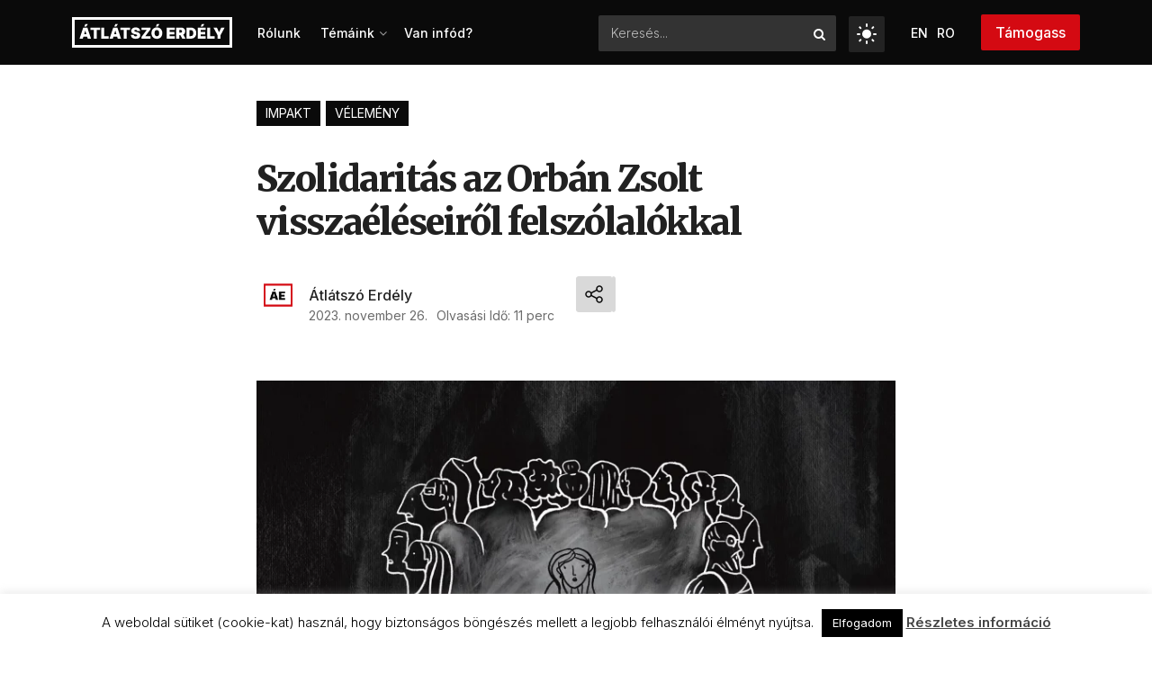

--- FILE ---
content_type: text/html; charset=UTF-8
request_url: https://atlatszo.ro/velemeny/nyilt-level-szolidaritas-orban-zsolt-visszaelesei-ellen-felszolalokkal/
body_size: 200539
content:
<!doctype html> <!--[if lt IE 7]><html class="no-js lt-ie9 lt-ie8 lt-ie7" lang="hu-HU"> <![endif]--> <!--[if IE 7]><html class="no-js lt-ie9 lt-ie8" lang="hu-HU"> <![endif]--> <!--[if IE 8]><html class="no-js lt-ie9" lang="hu-HU"> <![endif]--> <!--[if IE 9]><html class="no-js lt-ie10" lang="hu-HU"> <![endif]--> <!--[if gt IE 8]><!--><html class="no-js" lang="hu-HU"> <!--<![endif]--><head><meta http-equiv="Content-Type" content="text/html; charset=UTF-8" /><meta name='viewport' content='width=device-width, initial-scale=1, user-scalable=yes' /><link rel="profile" href="http://gmpg.org/xfn/11" /><link rel="pingback" href="https://atlatszo.ro/xmlrpc.php" /><style type="text/css">.heateor_sss_button_instagram span.heateor_sss_svg,a.heateor_sss_instagram span.heateor_sss_svg{background:radial-gradient(circle at 30% 107%,#fdf497 0,#fdf497 5%,#fd5949 45%,#d6249f 60%,#285aeb 90%)}
											.heateor_sss_horizontal_sharing .heateor_sss_svg,.heateor_sss_standard_follow_icons_container .heateor_sss_svg{
							color: #fff;
						border-width: 0px;
			border-style: solid;
			border-color: transparent;
		}
					.heateor_sss_horizontal_sharing .heateorSssTCBackground{
				color:#666;
			}
					.heateor_sss_horizontal_sharing span.heateor_sss_svg:hover,.heateor_sss_standard_follow_icons_container span.heateor_sss_svg:hover{
						border-color: transparent;
		}
		.heateor_sss_vertical_sharing span.heateor_sss_svg,.heateor_sss_floating_follow_icons_container span.heateor_sss_svg{
							color: #fff;
						border-width: 0px;
			border-style: solid;
			border-color: transparent;
		}
				.heateor_sss_vertical_sharing .heateorSssTCBackground{
			color:#666;
		}
						.heateor_sss_vertical_sharing span.heateor_sss_svg:hover,.heateor_sss_floating_follow_icons_container span.heateor_sss_svg:hover{
						border-color: transparent;
		}
						div.heateor_sss_horizontal_sharing .heateor_sss_square_count{display: block}</style><meta name='robots' content='index, follow, max-image-preview:large, max-snippet:-1, max-video-preview:-1' /><link rel="alternate" hreflang="hu" href="https://atlatszo.ro/impakt/nyilt-level-szolidaritas-orban-zsolt-visszaelesei-ellen-felszolalokkal/" /><link rel="alternate" hreflang="x-default" href="https://atlatszo.ro/impakt/nyilt-level-szolidaritas-orban-zsolt-visszaelesei-ellen-felszolalokkal/" /><meta property="og:type" content="article"><meta property="og:title" content="Szolidaritás az Orbán Zsolt visszaéléseiről felszólalókkal"><meta property="og:site_name" content="Átlátszó Erdély"><meta property="og:description" content="Nyílt levél a Márton Áron Főgimnázium és Csíkszereda Város Önkormányzata részére Az elmúlt napokban mélyen megrázta Csíkszereda közösségét az Átlátszó"><meta property="og:url" content="https://atlatszo.ro/impakt/nyilt-level-szolidaritas-orban-zsolt-visszaelesei-ellen-felszolalokkal/"><meta property="og:locale" content="hu_HU"><meta property="og:image" content="https://atlatszo-ro.b-cdn.net/wp-content/uploads/2024/01/elfordulas-kikozosites_szucheragnes.webp"><meta property="og:image:height" content="1400"><meta property="og:image:width" content="1600"><meta property="article:published_time" content="2023-11-26T09:55:54+02:00"><meta property="article:modified_time" content="2024-01-17T10:26:49+02:00"><meta property="article:section" content="Impakt"><meta property="article:tag" content="áldozatvédelem"><meta property="article:tag" content="Csíkszereda"><meta property="article:tag" content="diákok"><meta property="article:tag" content="gyermekjólét"><meta property="article:tag" content="Korodi Attila"><meta property="article:tag" content="Markó Ilona"><meta property="article:tag" content="Márton Áron Főgimnázium"><meta property="article:tag" content="nyílt levél"><meta property="article:tag" content="Orbán Zsolt"><meta property="article:tag" content="petíció"><meta property="article:tag" content="tanárok"><meta property="article:tag" content="volt diákok"><meta name="twitter:card" content="summary_large_image"><meta name="twitter:title" content="Szolidaritás az Orbán Zsolt visszaéléseiről felszólalókkal"><meta name="twitter:description" content="Nyílt levél a Márton Áron Főgimnázium és Csíkszereda Város Önkormányzata részére Az elmúlt napokban mélyen megrázta Csíkszereda közösségét az Átlátszó"><meta name="twitter:url" content="https://atlatszo.ro/impakt/nyilt-level-szolidaritas-orban-zsolt-visszaelesei-ellen-felszolalokkal/"><meta name="twitter:site" content=""><meta name="twitter:image" content="https://atlatszo-ro.b-cdn.net/wp-content/uploads/2024/01/elfordulas-kikozosites_szucheragnes.webp"><meta name="twitter:image:width" content="1600"><meta name="twitter:image:height" content="1400"> <script type="text/javascript">var jnews_ajax_url = '/?ajax-request=jnews'</script> <script type="text/javascript">;window.jnews=window.jnews||{},window.jnews.library=window.jnews.library||{},window.jnews.library=function(){"use strict";var e=this;e.win=window,e.doc=document,e.noop=function(){},e.globalBody=e.doc.getElementsByTagName("body")[0],e.globalBody=e.globalBody?e.globalBody:e.doc,e.win.jnewsDataStorage=e.win.jnewsDataStorage||{_storage:new WeakMap,put:function(e,t,n){this._storage.has(e)||this._storage.set(e,new Map),this._storage.get(e).set(t,n)},get:function(e,t){return this._storage.get(e).get(t)},has:function(e,t){return this._storage.has(e)&&this._storage.get(e).has(t)},remove:function(e,t){var n=this._storage.get(e).delete(t);return 0===!this._storage.get(e).size&&this._storage.delete(e),n}},e.windowWidth=function(){return e.win.innerWidth||e.docEl.clientWidth||e.globalBody.clientWidth},e.windowHeight=function(){return e.win.innerHeight||e.docEl.clientHeight||e.globalBody.clientHeight},e.requestAnimationFrame=e.win.requestAnimationFrame||e.win.webkitRequestAnimationFrame||e.win.mozRequestAnimationFrame||e.win.msRequestAnimationFrame||window.oRequestAnimationFrame||function(e){return setTimeout(e,1e3/60)},e.cancelAnimationFrame=e.win.cancelAnimationFrame||e.win.webkitCancelAnimationFrame||e.win.webkitCancelRequestAnimationFrame||e.win.mozCancelAnimationFrame||e.win.msCancelRequestAnimationFrame||e.win.oCancelRequestAnimationFrame||function(e){clearTimeout(e)},e.classListSupport="classList"in document.createElement("_"),e.hasClass=e.classListSupport?function(e,t){return e.classList.contains(t)}:function(e,t){return e.className.indexOf(t)>=0},e.addClass=e.classListSupport?function(t,n){e.hasClass(t,n)||t.classList.add(n)}:function(t,n){e.hasClass(t,n)||(t.className+=" "+n)},e.removeClass=e.classListSupport?function(t,n){e.hasClass(t,n)&&t.classList.remove(n)}:function(t,n){e.hasClass(t,n)&&(t.className=t.className.replace(n,""))},e.objKeys=function(e){var t=[];for(var n in e)Object.prototype.hasOwnProperty.call(e,n)&&t.push(n);return t},e.isObjectSame=function(e,t){var n=!0;return JSON.stringify(e)!==JSON.stringify(t)&&(n=!1),n},e.extend=function(){for(var e,t,n,o=arguments[0]||{},i=1,a=arguments.length;i<a;i++)if(null!==(e=arguments[i]))for(t in e)o!==(n=e[t])&&void 0!==n&&(o[t]=n);return o},e.dataStorage=e.win.jnewsDataStorage,e.isVisible=function(e){return 0!==e.offsetWidth&&0!==e.offsetHeight||e.getBoundingClientRect().length},e.getHeight=function(e){return e.offsetHeight||e.clientHeight||e.getBoundingClientRect().height},e.getWidth=function(e){return e.offsetWidth||e.clientWidth||e.getBoundingClientRect().width},e.supportsPassive=!1;try{var t=Object.defineProperty({},"passive",{get:function(){e.supportsPassive=!0}});"createEvent"in e.doc?e.win.addEventListener("test",null,t):"fireEvent"in e.doc&&e.win.attachEvent("test",null)}catch(e){}e.passiveOption=!!e.supportsPassive&&{passive:!0},e.setStorage=function(e,t){e="jnews-"+e;var n={expired:Math.floor(((new Date).getTime()+432e5)/1e3)};t=Object.assign(n,t);localStorage.setItem(e,JSON.stringify(t))},e.getStorage=function(e){e="jnews-"+e;var t=localStorage.getItem(e);return null!==t&&0<t.length?JSON.parse(localStorage.getItem(e)):{}},e.expiredStorage=function(){var t,n="jnews-";for(var o in localStorage)o.indexOf(n)>-1&&"undefined"!==(t=e.getStorage(o.replace(n,""))).expired&&t.expired<Math.floor((new Date).getTime()/1e3)&&localStorage.removeItem(o)},e.addEvents=function(t,n,o){for(var i in n){var a=["touchstart","touchmove"].indexOf(i)>=0&&!o&&e.passiveOption;"createEvent"in e.doc?t.addEventListener(i,n[i],a):"fireEvent"in e.doc&&t.attachEvent("on"+i,n[i])}},e.removeEvents=function(t,n){for(var o in n)"createEvent"in e.doc?t.removeEventListener(o,n[o]):"fireEvent"in e.doc&&t.detachEvent("on"+o,n[o])},e.triggerEvents=function(t,n,o){var i;o=o||{detail:null};return"createEvent"in e.doc?(!(i=e.doc.createEvent("CustomEvent")||new CustomEvent(n)).initCustomEvent||i.initCustomEvent(n,!0,!1,o),void t.dispatchEvent(i)):"fireEvent"in e.doc?((i=e.doc.createEventObject()).eventType=n,void t.fireEvent("on"+i.eventType,i)):void 0},e.getParents=function(t,n){void 0===n&&(n=e.doc);for(var o=[],i=t.parentNode,a=!1;!a;)if(i){var r=i;r.querySelectorAll(n).length?a=!0:(o.push(r),i=r.parentNode)}else o=[],a=!0;return o},e.forEach=function(e,t,n){for(var o=0,i=e.length;o<i;o++)t.call(n,e[o],o)},e.getText=function(e){return e.innerText||e.textContent},e.setText=function(e,t){var n="object"==typeof t?t.innerText||t.textContent:t;e.innerText&&(e.innerText=n),e.textContent&&(e.textContent=n)},e.httpBuildQuery=function(t){return e.objKeys(t).reduce(function t(n){var o=arguments.length>1&&void 0!==arguments[1]?arguments[1]:null;return function(i,a){var r=n[a];a=encodeURIComponent(a);var s=o?"".concat(o,"[").concat(a,"]"):a;return null==r||"function"==typeof r?(i.push("".concat(s,"=")),i):["number","boolean","string"].includes(typeof r)?(i.push("".concat(s,"=").concat(encodeURIComponent(r))),i):(i.push(e.objKeys(r).reduce(t(r,s),[]).join("&")),i)}}(t),[]).join("&")},e.get=function(t,n,o,i){return o="function"==typeof o?o:e.noop,e.ajax("GET",t,n,o,i)},e.post=function(t,n,o,i){return o="function"==typeof o?o:e.noop,e.ajax("POST",t,n,o,i)},e.ajax=function(t,n,o,i,a){var r=new XMLHttpRequest,s=n,c=e.httpBuildQuery(o);if(t=-1!=["GET","POST"].indexOf(t)?t:"GET",r.open(t,s+("GET"==t?"?"+c:""),!0),"POST"==t&&r.setRequestHeader("Content-type","application/x-www-form-urlencoded"),r.setRequestHeader("X-Requested-With","XMLHttpRequest"),r.onreadystatechange=function(){4===r.readyState&&200<=r.status&&300>r.status&&"function"==typeof i&&i.call(void 0,r.response)},void 0!==a&&!a){return{xhr:r,send:function(){r.send("POST"==t?c:null)}}}return r.send("POST"==t?c:null),{xhr:r}},e.scrollTo=function(t,n,o){function i(e,t,n){this.start=this.position(),this.change=e-this.start,this.currentTime=0,this.increment=20,this.duration=void 0===n?500:n,this.callback=t,this.finish=!1,this.animateScroll()}return Math.easeInOutQuad=function(e,t,n,o){return(e/=o/2)<1?n/2*e*e+t:-n/2*(--e*(e-2)-1)+t},i.prototype.stop=function(){this.finish=!0},i.prototype.move=function(t){e.doc.documentElement.scrollTop=t,e.globalBody.parentNode.scrollTop=t,e.globalBody.scrollTop=t},i.prototype.position=function(){return e.doc.documentElement.scrollTop||e.globalBody.parentNode.scrollTop||e.globalBody.scrollTop},i.prototype.animateScroll=function(){this.currentTime+=this.increment;var t=Math.easeInOutQuad(this.currentTime,this.start,this.change,this.duration);this.move(t),this.currentTime<this.duration&&!this.finish?e.requestAnimationFrame.call(e.win,this.animateScroll.bind(this)):this.callback&&"function"==typeof this.callback&&this.callback()},new i(t,n,o)},e.unwrap=function(t){var n,o=t;e.forEach(t,(function(e,t){n?n+=e:n=e})),o.replaceWith(n)},e.performance={start:function(e){performance.mark(e+"Start")},stop:function(e){performance.mark(e+"End"),performance.measure(e,e+"Start",e+"End")}},e.fps=function(){var t=0,n=0,o=0;!function(){var i=t=0,a=0,r=0,s=document.getElementById("fpsTable"),c=function(t){void 0===document.getElementsByTagName("body")[0]?e.requestAnimationFrame.call(e.win,(function(){c(t)})):document.getElementsByTagName("body")[0].appendChild(t)};null===s&&((s=document.createElement("div")).style.position="fixed",s.style.top="120px",s.style.left="10px",s.style.width="100px",s.style.height="20px",s.style.border="1px solid black",s.style.fontSize="11px",s.style.zIndex="100000",s.style.backgroundColor="white",s.id="fpsTable",c(s));var l=function(){o++,n=Date.now(),(a=(o/(r=(n-t)/1e3)).toPrecision(2))!=i&&(i=a,s.innerHTML=i+"fps"),1<r&&(t=n,o=0),e.requestAnimationFrame.call(e.win,l)};l()}()},e.instr=function(e,t){for(var n=0;n<t.length;n++)if(-1!==e.toLowerCase().indexOf(t[n].toLowerCase()))return!0},e.winLoad=function(t,n){function o(o){if("complete"===e.doc.readyState||"interactive"===e.doc.readyState)return!o||n?setTimeout(t,n||1):t(o),1}o()||e.addEvents(e.win,{load:o})},e.docReady=function(t,n){function o(o){if("complete"===e.doc.readyState||"interactive"===e.doc.readyState)return!o||n?setTimeout(t,n||1):t(o),1}o()||e.addEvents(e.doc,{DOMContentLoaded:o})},e.fireOnce=function(){e.docReady((function(){e.assets=e.assets||[],e.assets.length&&(e.boot(),e.load_assets())}),50)},e.boot=function(){e.length&&e.doc.querySelectorAll("style[media]").forEach((function(e){"not all"==e.getAttribute("media")&&e.removeAttribute("media")}))},e.create_js=function(t,n){var o=e.doc.createElement("script");switch(o.setAttribute("src",t),n){case"defer":o.setAttribute("defer",!0);break;case"async":o.setAttribute("async",!0);break;case"deferasync":o.setAttribute("defer",!0),o.setAttribute("async",!0)}e.globalBody.appendChild(o)},e.load_assets=function(){"object"==typeof e.assets&&e.forEach(e.assets.slice(0),(function(t,n){var o="";t.defer&&(o+="defer"),t.async&&(o+="async"),e.create_js(t.url,o);var i=e.assets.indexOf(t);i>-1&&e.assets.splice(i,1)})),e.assets=jnewsoption.au_scripts=window.jnewsads=[]},e.setCookie=function(e,t,n){var o="";if(n){var i=new Date;i.setTime(i.getTime()+24*n*60*60*1e3),o="; expires="+i.toUTCString()}document.cookie=e+"="+(t||"")+o+"; path=/"},e.getCookie=function(e){for(var t=e+"=",n=document.cookie.split(";"),o=0;o<n.length;o++){for(var i=n[o];" "==i.charAt(0);)i=i.substring(1,i.length);if(0==i.indexOf(t))return i.substring(t.length,i.length)}return null},e.eraseCookie=function(e){document.cookie=e+"=; Path=/; Expires=Thu, 01 Jan 1970 00:00:01 GMT;"},e.docReady((function(){e.globalBody=e.globalBody==e.doc?e.doc.getElementsByTagName("body")[0]:e.globalBody,e.globalBody=e.globalBody?e.globalBody:e.doc})),e.winLoad((function(){e.winLoad((function(){var t=!1;if(void 0!==window.jnewsadmin)if(void 0!==window.file_version_checker){var n=e.objKeys(window.file_version_checker);n.length?n.forEach((function(e){t||"10.0.4"===window.file_version_checker[e]||(t=!0)})):t=!0}else t=!0;t&&(window.jnewsHelper.getMessage(),window.jnewsHelper.getNotice())}),2500)}))},window.jnews.library=new window.jnews.library;</script><script type="module">;/*! instant.page v5.1.1 - (C) 2019-2020 Alexandre Dieulot - https://instant.page/license */
let t,e;const n=new Set,o=document.createElement("link"),i=o.relList&&o.relList.supports&&o.relList.supports("prefetch")&&window.IntersectionObserver&&"isIntersecting"in IntersectionObserverEntry.prototype,s="instantAllowQueryString"in document.body.dataset,a="instantAllowExternalLinks"in document.body.dataset,r="instantWhitelist"in document.body.dataset,c="instantMousedownShortcut"in document.body.dataset,d=1111;let l=65,u=!1,f=!1,m=!1;if("instantIntensity"in document.body.dataset){const t=document.body.dataset.instantIntensity;if("mousedown"==t.substr(0,9))u=!0,"mousedown-only"==t&&(f=!0);else if("viewport"==t.substr(0,8))navigator.connection&&(navigator.connection.saveData||navigator.connection.effectiveType&&navigator.connection.effectiveType.includes("2g"))||("viewport"==t?document.documentElement.clientWidth*document.documentElement.clientHeight<45e4&&(m=!0):"viewport-all"==t&&(m=!0));else{const e=parseInt(t);isNaN(e)||(l=e)}}if(i){const n={capture:!0,passive:!0};if(f||document.addEventListener("touchstart",(function(t){e=performance.now();const n=t.target.closest("a");h(n)&&v(n.href)}),n),u?c||document.addEventListener("mousedown",(function(t){const e=t.target.closest("a");h(e)&&v(e.href)}),n):document.addEventListener("mouseover",(function(n){if(performance.now()-e<d)return;if(!("closest"in n.target))return;const o=n.target.closest("a");h(o)&&(o.addEventListener("mouseout",p,{passive:!0}),t=setTimeout((()=>{v(o.href),t=void 0}),l))}),n),c&&document.addEventListener("mousedown",(function(t){if(performance.now()-e<d)return;const n=t.target.closest("a");if(t.which>1||t.metaKey||t.ctrlKey)return;if(!n)return;n.addEventListener("click",(function(t){1337!=t.detail&&t.preventDefault()}),{capture:!0,passive:!1,once:!0});const o=new MouseEvent("click",{view:window,bubbles:!0,cancelable:!1,detail:1337});n.dispatchEvent(o)}),n),m){let t;(t=window.requestIdleCallback?t=>{requestIdleCallback(t,{timeout:1500})}:t=>{t()})((()=>{const t=new IntersectionObserver((e=>{e.forEach((e=>{if(e.isIntersecting){const n=e.target;t.unobserve(n),v(n.href)}}))}));document.querySelectorAll("a").forEach((e=>{h(e)&&t.observe(e)}))}))}}function p(e){e.relatedTarget&&e.target.closest("a")==e.relatedTarget.closest("a")||t&&(clearTimeout(t),t=void 0)}function h(t){if(t&&t.href&&(!r||"instant"in t.dataset)&&(a||t.origin==location.origin||"instant"in t.dataset)&&["http:","https:"].includes(t.protocol)&&("http:"!=t.protocol||"https:"!=location.protocol)&&(s||!t.search||"instant"in t.dataset)&&!(t.hash&&t.pathname+t.search==location.pathname+location.search||"noInstant"in t.dataset))return!0}function v(t){if(n.has(t))return;const e=document.createElement("link");e.rel="prefetch",e.href=t,document.head.appendChild(e),n.add(t)}</script> <link media="all" href="https://atlatszo.ro/wp-content/cache/autoptimize/autoptimize_30b8d02a02d6b86462485f3d526a12f3.php" rel="stylesheet"><title>Szolidaritás az Orbán Zsolt visszaéléseiről felszólalókkal - Átlátszó Erdély</title><meta name="description" content="Orbán Zsolt, a Márton Áron Főgimnázium történelemtanára és Csíkszereda Önkormányzatának volt tanácsosa közel húsz éven át szexuálisan és érzelmileg visszaélt a diákjaival." /><link rel="canonical" href="https://atlatszo.ro/impakt/nyilt-level-szolidaritas-orban-zsolt-visszaelesei-ellen-felszolalokkal/" /><meta property="og:locale" content="hu_HU" /><meta property="og:type" content="article" /><meta property="og:title" content="Szolidaritás az Orbán Zsolt visszaéléseiről felszólalókkal - Átlátszó Erdély" /><meta property="og:description" content="Orbán Zsolt, a Márton Áron Főgimnázium történelemtanára és Csíkszereda Önkormányzatának volt tanácsosa közel húsz éven át szexuálisan és érzelmileg visszaélt a diákjaival." /><meta property="og:url" content="https://atlatszo.ro/impakt/nyilt-level-szolidaritas-orban-zsolt-visszaelesei-ellen-felszolalokkal/" /><meta property="og:site_name" content="Átlátszó Erdély" /><meta property="article:publisher" content="https://www.facebook.com/atlatszoerdely/" /><meta property="article:published_time" content="2023-11-26T09:55:54+00:00" /><meta property="article:modified_time" content="2024-01-17T10:26:49+00:00" /><meta property="og:image" content="https://atlatszo-ro.b-cdn.net/wp-content/uploads/2024/01/elfordulas-kikozosites_szucheragnes.webp" /><meta property="og:image:width" content="1600" /><meta property="og:image:height" content="1400" /><meta property="og:image:type" content="image/webp" /><meta name="author" content="Átlátszó Erdély" /><meta name="twitter:card" content="summary_large_image" /><meta name="twitter:creator" content="@erdely_atlatszo" /><meta name="twitter:site" content="@erdely_atlatszo" /><meta name="twitter:label1" content="Szerző:" /><meta name="twitter:data1" content="Átlátszó Erdély" /><meta name="twitter:label2" content="Becsült olvasási idő" /><meta name="twitter:data2" content="14 perc" /> <script type="application/ld+json" class="yoast-schema-graph">{"@context":"https://schema.org","@graph":[{"@type":"Article","@id":"https://atlatszo.ro/impakt/nyilt-level-szolidaritas-orban-zsolt-visszaelesei-ellen-felszolalokkal/#article","isPartOf":{"@id":"https://atlatszo.ro/impakt/nyilt-level-szolidaritas-orban-zsolt-visszaelesei-ellen-felszolalokkal/"},"author":{"@id":"https://atlatszo.ro/en/#/schema/person/7883ab63307b8f699ceb41540dc1ea57"},"headline":"Szolidaritás az Orbán Zsolt visszaéléseiről felszólalókkal","datePublished":"2023-11-26T09:55:54+00:00","dateModified":"2024-01-17T10:26:49+00:00","mainEntityOfPage":{"@id":"https://atlatszo.ro/impakt/nyilt-level-szolidaritas-orban-zsolt-visszaelesei-ellen-felszolalokkal/"},"wordCount":2832,"publisher":{"@id":"https://atlatszo.ro/en/#organization"},"image":{"@id":"https://atlatszo.ro/impakt/nyilt-level-szolidaritas-orban-zsolt-visszaelesei-ellen-felszolalokkal/#primaryimage"},"thumbnailUrl":"https://atlatszo-ro.b-cdn.net/wp-content/uploads/2024/01/elfordulas-kikozosites_szucheragnes.webp","keywords":["áldozatvédelem","Csíkszereda","diákok","gyermekjólét","Korodi Attila","Markó Ilona","Márton Áron Főgimnázium","nyílt levél","Orbán Zsolt","petíció","tanárok","volt diákok"],"articleSection":["Impakt","Vélemény"],"inLanguage":"hu"},{"@type":"WebPage","@id":"https://atlatszo.ro/impakt/nyilt-level-szolidaritas-orban-zsolt-visszaelesei-ellen-felszolalokkal/","url":"https://atlatszo.ro/impakt/nyilt-level-szolidaritas-orban-zsolt-visszaelesei-ellen-felszolalokkal/","name":"Szolidaritás az Orbán Zsolt visszaéléseiről felszólalókkal - Átlátszó Erdély","isPartOf":{"@id":"https://atlatszo.ro/en/#website"},"primaryImageOfPage":{"@id":"https://atlatszo.ro/impakt/nyilt-level-szolidaritas-orban-zsolt-visszaelesei-ellen-felszolalokkal/#primaryimage"},"image":{"@id":"https://atlatszo.ro/impakt/nyilt-level-szolidaritas-orban-zsolt-visszaelesei-ellen-felszolalokkal/#primaryimage"},"thumbnailUrl":"https://atlatszo-ro.b-cdn.net/wp-content/uploads/2024/01/elfordulas-kikozosites_szucheragnes.webp","datePublished":"2023-11-26T09:55:54+00:00","dateModified":"2024-01-17T10:26:49+00:00","description":"Orbán Zsolt, a Márton Áron Főgimnázium történelemtanára és Csíkszereda Önkormányzatának volt tanácsosa közel húsz éven át szexuálisan és érzelmileg visszaélt a diákjaival.","breadcrumb":{"@id":"https://atlatszo.ro/impakt/nyilt-level-szolidaritas-orban-zsolt-visszaelesei-ellen-felszolalokkal/#breadcrumb"},"inLanguage":"hu","potentialAction":[{"@type":"ReadAction","target":["https://atlatszo.ro/impakt/nyilt-level-szolidaritas-orban-zsolt-visszaelesei-ellen-felszolalokkal/"]}]},{"@type":"ImageObject","inLanguage":"hu","@id":"https://atlatszo.ro/impakt/nyilt-level-szolidaritas-orban-zsolt-visszaelesei-ellen-felszolalokkal/#primaryimage","url":"https://atlatszo-ro.b-cdn.net/wp-content/uploads/2024/01/elfordulas-kikozosites_szucheragnes.webp","contentUrl":"https://atlatszo-ro.b-cdn.net/wp-content/uploads/2024/01/elfordulas-kikozosites_szucheragnes.webp","width":1600,"height":1400,"caption":"Lányok a körben"},{"@type":"BreadcrumbList","@id":"https://atlatszo.ro/impakt/nyilt-level-szolidaritas-orban-zsolt-visszaelesei-ellen-felszolalokkal/#breadcrumb","itemListElement":[{"@type":"ListItem","position":1,"name":"Home","item":"https://prod2.atlatszo.exot.hu/"},{"@type":"ListItem","position":2,"name":"Blog","item":"https://atlatszo.ro/blog/"},{"@type":"ListItem","position":3,"name":"Szolidaritás az Orbán Zsolt visszaéléseiről felszólalókkal"}]},{"@type":"WebSite","@id":"https://atlatszo.ro/en/#website","url":"https://atlatszo.ro/en/","name":"Átlátszó Erdély","description":"Átlátszó Erdély","publisher":{"@id":"https://atlatszo.ro/en/#organization"},"potentialAction":[{"@type":"SearchAction","target":{"@type":"EntryPoint","urlTemplate":"https://atlatszo.ro/en/?s={search_term_string}"},"query-input":"required name=search_term_string"}],"inLanguage":"hu"},{"@type":"Organization","@id":"https://atlatszo.ro/en/#organization","name":"Átlátszó Erdély","url":"https://atlatszo.ro/en/","logo":{"@type":"ImageObject","inLanguage":"hu","@id":"https://atlatszo.ro/en/#/schema/logo/image/","url":"https://atlatszo-ro.b-cdn.net/wp-content/uploads/2022/06/logo-atlatszo.png","contentUrl":"https://atlatszo-ro.b-cdn.net/wp-content/uploads/2022/06/logo-atlatszo.png","width":270,"height":104,"caption":"Átlátszó Erdély"},"image":{"@id":"https://atlatszo.ro/en/#/schema/logo/image/"},"sameAs":["https://www.facebook.com/atlatszoerdely/","https://twitter.com/erdely_atlatszo","https://www.instagram.com/atlatszo_erdely/","https://www.youtube.com/channel/UC6lunfqCrLA0aDAjt1--TKg"]},{"@type":"Person","@id":"https://atlatszo.ro/en/#/schema/person/7883ab63307b8f699ceb41540dc1ea57","name":"Átlátszó Erdély","image":{"@type":"ImageObject","inLanguage":"hu","@id":"https://atlatszo.ro/en/#/schema/person/image/e4dc619667492c71240167eb17f57dd6","url":"https://atlatszo-ro.b-cdn.net/wp-content/uploads/2025/02/atlatszo-mini_feher_alap.png","contentUrl":"https://atlatszo-ro.b-cdn.net/wp-content/uploads/2025/02/atlatszo-mini_feher_alap.png","caption":"Átlátszó Erdély"},"description":"Az Átlátszó Erdély tényfeltáró honlap kiadója a kolozsvári székhelyű Átlátszó Erdély Egyesület (hivatalos nevén: Asociatia „Atlatszo Erdely Egyesulet”). Átlátható, számonkérhető és demokratikus erdélyi magyar közösségért dolgozunk, ehhez elengedhetetlen a politikától független és a mindenkori hatalommal szemben kritikus sajtó. Függetlenségünk garanciája, hogy nem áll mögöttünk pártpolitikai vagy gazdasági érdekcsoport. Az egyesület alapítói újságírók, a működésünkhöz szükséges pénzt részben nemzetközi tényfeltáró pályázatok, részben pedig olvasóink adományai biztosítják.","url":"https://atlatszo.ro/author/atlatszoerdely/"}]}</script> <link rel='dns-prefetch' href='//prod2.atlatszo.exot.hu' /><link rel='dns-prefetch' href='//fonts.googleapis.com' /><link rel='preconnect' href='https://fonts.gstatic.com' /><link rel="alternate" type="application/rss+xml" title="Átlátszó Erdély &raquo; hírcsatorna" href="https://atlatszo.ro/feed/" /><link rel="alternate" type="application/rss+xml" title="Átlátszó Erdély &raquo; hozzászólás hírcsatorna" href="https://atlatszo.ro/comments/feed/" /><link rel="alternate" type="application/rss+xml" title="Átlátszó Erdély &raquo; Szolidaritás az Orbán Zsolt visszaéléseiről felszólalókkal hozzászólás hírcsatorna" href="https://atlatszo.ro/impakt/nyilt-level-szolidaritas-orban-zsolt-visszaelesei-ellen-felszolalokkal/feed/" /> <script type="text/javascript">window._wpemojiSettings = {"baseUrl":"https:\/\/s.w.org\/images\/core\/emoji\/14.0.0\/72x72\/","ext":".png","svgUrl":"https:\/\/s.w.org\/images\/core\/emoji\/14.0.0\/svg\/","svgExt":".svg","source":{"concatemoji":"https:\/\/atlatszo.ro\/wp-includes\/js\/wp-emoji-release.min.js?ver=6.4.7"}};
/*! This file is auto-generated */
!function(i,n){var o,s,e;function c(e){try{var t={supportTests:e,timestamp:(new Date).valueOf()};sessionStorage.setItem(o,JSON.stringify(t))}catch(e){}}function p(e,t,n){e.clearRect(0,0,e.canvas.width,e.canvas.height),e.fillText(t,0,0);var t=new Uint32Array(e.getImageData(0,0,e.canvas.width,e.canvas.height).data),r=(e.clearRect(0,0,e.canvas.width,e.canvas.height),e.fillText(n,0,0),new Uint32Array(e.getImageData(0,0,e.canvas.width,e.canvas.height).data));return t.every(function(e,t){return e===r[t]})}function u(e,t,n){switch(t){case"flag":return n(e,"\ud83c\udff3\ufe0f\u200d\u26a7\ufe0f","\ud83c\udff3\ufe0f\u200b\u26a7\ufe0f")?!1:!n(e,"\ud83c\uddfa\ud83c\uddf3","\ud83c\uddfa\u200b\ud83c\uddf3")&&!n(e,"\ud83c\udff4\udb40\udc67\udb40\udc62\udb40\udc65\udb40\udc6e\udb40\udc67\udb40\udc7f","\ud83c\udff4\u200b\udb40\udc67\u200b\udb40\udc62\u200b\udb40\udc65\u200b\udb40\udc6e\u200b\udb40\udc67\u200b\udb40\udc7f");case"emoji":return!n(e,"\ud83e\udef1\ud83c\udffb\u200d\ud83e\udef2\ud83c\udfff","\ud83e\udef1\ud83c\udffb\u200b\ud83e\udef2\ud83c\udfff")}return!1}function f(e,t,n){var r="undefined"!=typeof WorkerGlobalScope&&self instanceof WorkerGlobalScope?new OffscreenCanvas(300,150):i.createElement("canvas"),a=r.getContext("2d",{willReadFrequently:!0}),o=(a.textBaseline="top",a.font="600 32px Arial",{});return e.forEach(function(e){o[e]=t(a,e,n)}),o}function t(e){var t=i.createElement("script");t.src=e,t.defer=!0,i.head.appendChild(t)}"undefined"!=typeof Promise&&(o="wpEmojiSettingsSupports",s=["flag","emoji"],n.supports={everything:!0,everythingExceptFlag:!0},e=new Promise(function(e){i.addEventListener("DOMContentLoaded",e,{once:!0})}),new Promise(function(t){var n=function(){try{var e=JSON.parse(sessionStorage.getItem(o));if("object"==typeof e&&"number"==typeof e.timestamp&&(new Date).valueOf()<e.timestamp+604800&&"object"==typeof e.supportTests)return e.supportTests}catch(e){}return null}();if(!n){if("undefined"!=typeof Worker&&"undefined"!=typeof OffscreenCanvas&&"undefined"!=typeof URL&&URL.createObjectURL&&"undefined"!=typeof Blob)try{var e="postMessage("+f.toString()+"("+[JSON.stringify(s),u.toString(),p.toString()].join(",")+"));",r=new Blob([e],{type:"text/javascript"}),a=new Worker(URL.createObjectURL(r),{name:"wpTestEmojiSupports"});return void(a.onmessage=function(e){c(n=e.data),a.terminate(),t(n)})}catch(e){}c(n=f(s,u,p))}t(n)}).then(function(e){for(var t in e)n.supports[t]=e[t],n.supports.everything=n.supports.everything&&n.supports[t],"flag"!==t&&(n.supports.everythingExceptFlag=n.supports.everythingExceptFlag&&n.supports[t]);n.supports.everythingExceptFlag=n.supports.everythingExceptFlag&&!n.supports.flag,n.DOMReady=!1,n.readyCallback=function(){n.DOMReady=!0}}).then(function(){return e}).then(function(){var e;n.supports.everything||(n.readyCallback(),(e=n.source||{}).concatemoji?t(e.concatemoji):e.wpemoji&&e.twemoji&&(t(e.twemoji),t(e.wpemoji)))}))}((window,document),window._wpemojiSettings);</script> <style id='wp-emoji-styles-inline-css' type='text/css'>img.wp-smiley, img.emoji {
		display: inline !important;
		border: none !important;
		box-shadow: none !important;
		height: 1em !important;
		width: 1em !important;
		margin: 0 0.07em !important;
		vertical-align: -0.1em !important;
		background: none !important;
		padding: 0 !important;
	}</style><style id='classic-theme-styles-inline-css' type='text/css'>/*! This file is auto-generated */
.wp-block-button__link{color:#fff;background-color:#32373c;border-radius:9999px;box-shadow:none;text-decoration:none;padding:calc(.667em + 2px) calc(1.333em + 2px);font-size:1.125em}.wp-block-file__button{background:#32373c;color:#fff;text-decoration:none}</style><style id='global-styles-inline-css' type='text/css'>body{--wp--preset--color--black: #000000;--wp--preset--color--cyan-bluish-gray: #abb8c3;--wp--preset--color--white: #ffffff;--wp--preset--color--pale-pink: #f78da7;--wp--preset--color--vivid-red: #cf2e2e;--wp--preset--color--luminous-vivid-orange: #ff6900;--wp--preset--color--luminous-vivid-amber: #fcb900;--wp--preset--color--light-green-cyan: #7bdcb5;--wp--preset--color--vivid-green-cyan: #00d084;--wp--preset--color--pale-cyan-blue: #8ed1fc;--wp--preset--color--vivid-cyan-blue: #0693e3;--wp--preset--color--vivid-purple: #9b51e0;--wp--preset--gradient--vivid-cyan-blue-to-vivid-purple: linear-gradient(135deg,rgba(6,147,227,1) 0%,rgb(155,81,224) 100%);--wp--preset--gradient--light-green-cyan-to-vivid-green-cyan: linear-gradient(135deg,rgb(122,220,180) 0%,rgb(0,208,130) 100%);--wp--preset--gradient--luminous-vivid-amber-to-luminous-vivid-orange: linear-gradient(135deg,rgba(252,185,0,1) 0%,rgba(255,105,0,1) 100%);--wp--preset--gradient--luminous-vivid-orange-to-vivid-red: linear-gradient(135deg,rgba(255,105,0,1) 0%,rgb(207,46,46) 100%);--wp--preset--gradient--very-light-gray-to-cyan-bluish-gray: linear-gradient(135deg,rgb(238,238,238) 0%,rgb(169,184,195) 100%);--wp--preset--gradient--cool-to-warm-spectrum: linear-gradient(135deg,rgb(74,234,220) 0%,rgb(151,120,209) 20%,rgb(207,42,186) 40%,rgb(238,44,130) 60%,rgb(251,105,98) 80%,rgb(254,248,76) 100%);--wp--preset--gradient--blush-light-purple: linear-gradient(135deg,rgb(255,206,236) 0%,rgb(152,150,240) 100%);--wp--preset--gradient--blush-bordeaux: linear-gradient(135deg,rgb(254,205,165) 0%,rgb(254,45,45) 50%,rgb(107,0,62) 100%);--wp--preset--gradient--luminous-dusk: linear-gradient(135deg,rgb(255,203,112) 0%,rgb(199,81,192) 50%,rgb(65,88,208) 100%);--wp--preset--gradient--pale-ocean: linear-gradient(135deg,rgb(255,245,203) 0%,rgb(182,227,212) 50%,rgb(51,167,181) 100%);--wp--preset--gradient--electric-grass: linear-gradient(135deg,rgb(202,248,128) 0%,rgb(113,206,126) 100%);--wp--preset--gradient--midnight: linear-gradient(135deg,rgb(2,3,129) 0%,rgb(40,116,252) 100%);--wp--preset--font-size--small: 13px;--wp--preset--font-size--medium: 20px;--wp--preset--font-size--large: 36px;--wp--preset--font-size--x-large: 42px;--wp--preset--spacing--20: 0.44rem;--wp--preset--spacing--30: 0.67rem;--wp--preset--spacing--40: 1rem;--wp--preset--spacing--50: 1.5rem;--wp--preset--spacing--60: 2.25rem;--wp--preset--spacing--70: 3.38rem;--wp--preset--spacing--80: 5.06rem;--wp--preset--shadow--natural: 6px 6px 9px rgba(0, 0, 0, 0.2);--wp--preset--shadow--deep: 12px 12px 50px rgba(0, 0, 0, 0.4);--wp--preset--shadow--sharp: 6px 6px 0px rgba(0, 0, 0, 0.2);--wp--preset--shadow--outlined: 6px 6px 0px -3px rgba(255, 255, 255, 1), 6px 6px rgba(0, 0, 0, 1);--wp--preset--shadow--crisp: 6px 6px 0px rgba(0, 0, 0, 1);}:where(.is-layout-flex){gap: 0.5em;}:where(.is-layout-grid){gap: 0.5em;}body .is-layout-flow > .alignleft{float: left;margin-inline-start: 0;margin-inline-end: 2em;}body .is-layout-flow > .alignright{float: right;margin-inline-start: 2em;margin-inline-end: 0;}body .is-layout-flow > .aligncenter{margin-left: auto !important;margin-right: auto !important;}body .is-layout-constrained > .alignleft{float: left;margin-inline-start: 0;margin-inline-end: 2em;}body .is-layout-constrained > .alignright{float: right;margin-inline-start: 2em;margin-inline-end: 0;}body .is-layout-constrained > .aligncenter{margin-left: auto !important;margin-right: auto !important;}body .is-layout-constrained > :where(:not(.alignleft):not(.alignright):not(.alignfull)){max-width: var(--wp--style--global--content-size);margin-left: auto !important;margin-right: auto !important;}body .is-layout-constrained > .alignwide{max-width: var(--wp--style--global--wide-size);}body .is-layout-flex{display: flex;}body .is-layout-flex{flex-wrap: wrap;align-items: center;}body .is-layout-flex > *{margin: 0;}body .is-layout-grid{display: grid;}body .is-layout-grid > *{margin: 0;}:where(.wp-block-columns.is-layout-flex){gap: 2em;}:where(.wp-block-columns.is-layout-grid){gap: 2em;}:where(.wp-block-post-template.is-layout-flex){gap: 1.25em;}:where(.wp-block-post-template.is-layout-grid){gap: 1.25em;}.has-black-color{color: var(--wp--preset--color--black) !important;}.has-cyan-bluish-gray-color{color: var(--wp--preset--color--cyan-bluish-gray) !important;}.has-white-color{color: var(--wp--preset--color--white) !important;}.has-pale-pink-color{color: var(--wp--preset--color--pale-pink) !important;}.has-vivid-red-color{color: var(--wp--preset--color--vivid-red) !important;}.has-luminous-vivid-orange-color{color: var(--wp--preset--color--luminous-vivid-orange) !important;}.has-luminous-vivid-amber-color{color: var(--wp--preset--color--luminous-vivid-amber) !important;}.has-light-green-cyan-color{color: var(--wp--preset--color--light-green-cyan) !important;}.has-vivid-green-cyan-color{color: var(--wp--preset--color--vivid-green-cyan) !important;}.has-pale-cyan-blue-color{color: var(--wp--preset--color--pale-cyan-blue) !important;}.has-vivid-cyan-blue-color{color: var(--wp--preset--color--vivid-cyan-blue) !important;}.has-vivid-purple-color{color: var(--wp--preset--color--vivid-purple) !important;}.has-black-background-color{background-color: var(--wp--preset--color--black) !important;}.has-cyan-bluish-gray-background-color{background-color: var(--wp--preset--color--cyan-bluish-gray) !important;}.has-white-background-color{background-color: var(--wp--preset--color--white) !important;}.has-pale-pink-background-color{background-color: var(--wp--preset--color--pale-pink) !important;}.has-vivid-red-background-color{background-color: var(--wp--preset--color--vivid-red) !important;}.has-luminous-vivid-orange-background-color{background-color: var(--wp--preset--color--luminous-vivid-orange) !important;}.has-luminous-vivid-amber-background-color{background-color: var(--wp--preset--color--luminous-vivid-amber) !important;}.has-light-green-cyan-background-color{background-color: var(--wp--preset--color--light-green-cyan) !important;}.has-vivid-green-cyan-background-color{background-color: var(--wp--preset--color--vivid-green-cyan) !important;}.has-pale-cyan-blue-background-color{background-color: var(--wp--preset--color--pale-cyan-blue) !important;}.has-vivid-cyan-blue-background-color{background-color: var(--wp--preset--color--vivid-cyan-blue) !important;}.has-vivid-purple-background-color{background-color: var(--wp--preset--color--vivid-purple) !important;}.has-black-border-color{border-color: var(--wp--preset--color--black) !important;}.has-cyan-bluish-gray-border-color{border-color: var(--wp--preset--color--cyan-bluish-gray) !important;}.has-white-border-color{border-color: var(--wp--preset--color--white) !important;}.has-pale-pink-border-color{border-color: var(--wp--preset--color--pale-pink) !important;}.has-vivid-red-border-color{border-color: var(--wp--preset--color--vivid-red) !important;}.has-luminous-vivid-orange-border-color{border-color: var(--wp--preset--color--luminous-vivid-orange) !important;}.has-luminous-vivid-amber-border-color{border-color: var(--wp--preset--color--luminous-vivid-amber) !important;}.has-light-green-cyan-border-color{border-color: var(--wp--preset--color--light-green-cyan) !important;}.has-vivid-green-cyan-border-color{border-color: var(--wp--preset--color--vivid-green-cyan) !important;}.has-pale-cyan-blue-border-color{border-color: var(--wp--preset--color--pale-cyan-blue) !important;}.has-vivid-cyan-blue-border-color{border-color: var(--wp--preset--color--vivid-cyan-blue) !important;}.has-vivid-purple-border-color{border-color: var(--wp--preset--color--vivid-purple) !important;}.has-vivid-cyan-blue-to-vivid-purple-gradient-background{background: var(--wp--preset--gradient--vivid-cyan-blue-to-vivid-purple) !important;}.has-light-green-cyan-to-vivid-green-cyan-gradient-background{background: var(--wp--preset--gradient--light-green-cyan-to-vivid-green-cyan) !important;}.has-luminous-vivid-amber-to-luminous-vivid-orange-gradient-background{background: var(--wp--preset--gradient--luminous-vivid-amber-to-luminous-vivid-orange) !important;}.has-luminous-vivid-orange-to-vivid-red-gradient-background{background: var(--wp--preset--gradient--luminous-vivid-orange-to-vivid-red) !important;}.has-very-light-gray-to-cyan-bluish-gray-gradient-background{background: var(--wp--preset--gradient--very-light-gray-to-cyan-bluish-gray) !important;}.has-cool-to-warm-spectrum-gradient-background{background: var(--wp--preset--gradient--cool-to-warm-spectrum) !important;}.has-blush-light-purple-gradient-background{background: var(--wp--preset--gradient--blush-light-purple) !important;}.has-blush-bordeaux-gradient-background{background: var(--wp--preset--gradient--blush-bordeaux) !important;}.has-luminous-dusk-gradient-background{background: var(--wp--preset--gradient--luminous-dusk) !important;}.has-pale-ocean-gradient-background{background: var(--wp--preset--gradient--pale-ocean) !important;}.has-electric-grass-gradient-background{background: var(--wp--preset--gradient--electric-grass) !important;}.has-midnight-gradient-background{background: var(--wp--preset--gradient--midnight) !important;}.has-small-font-size{font-size: var(--wp--preset--font-size--small) !important;}.has-medium-font-size{font-size: var(--wp--preset--font-size--medium) !important;}.has-large-font-size{font-size: var(--wp--preset--font-size--large) !important;}.has-x-large-font-size{font-size: var(--wp--preset--font-size--x-large) !important;}
.wp-block-navigation a:where(:not(.wp-element-button)){color: inherit;}
:where(.wp-block-post-template.is-layout-flex){gap: 1.25em;}:where(.wp-block-post-template.is-layout-grid){gap: 1.25em;}
:where(.wp-block-columns.is-layout-flex){gap: 2em;}:where(.wp-block-columns.is-layout-grid){gap: 2em;}
.wp-block-pullquote{font-size: 1.5em;line-height: 1.6;}</style><link rel='stylesheet' id='wpml-legacy-horizontal-list-0-css' href='https://prod2.atlatszo.exot.hu/wp-content/plugins/sitepress-multilingual-cms/templates/language-switchers/legacy-list-horizontal/style.min.css?ver=1' type='text/css' media='all' /><link rel='stylesheet' id='wpml-menu-item-0-css' href='https://prod2.atlatszo.exot.hu/wp-content/plugins/sitepress-multilingual-cms/templates/language-switchers/menu-item/style.min.css?ver=1' type='text/css' media='all' /><link rel='stylesheet' id='jeg_customizer_font-css' href='//fonts.googleapis.com/css?family=Inter%3Aregular%2C500%2C600%2C700%2C500%7CMerriweather%3Areguler&#038;display=swap&#038;ver=1.3.0' type='text/css' media='all' /><link rel='stylesheet' id='elementor-post-34194-css' href='https://atlatszo.ro/wp-content/cache/autoptimize/autoptimize_single_30ce8b5c37eed29a36657eef39e7510e.php?ver=1768316174' type='text/css' media='all' /><link rel='stylesheet' id='elementor-post-45468-css' href='https://atlatszo.ro/wp-content/cache/autoptimize/autoptimize_single_9c81d83a17d9c4c0a32a8d436d9b368f.php?ver=1768317016' type='text/css' media='all' /><link rel='stylesheet' id='jnews-scheme-css' href='https://atlatszo.ro/wp-content/cache/autoptimize/autoptimize_single_68ba6fd5f3b4c744aff2ca14f8ddfd5e.php?ver=1751621319' type='text/css' media='all' /><link rel='stylesheet' id='google-fonts-1-css' href='https://fonts.googleapis.com/css?family=Roboto%3A100%2C100italic%2C200%2C200italic%2C300%2C300italic%2C400%2C400italic%2C500%2C500italic%2C600%2C600italic%2C700%2C700italic%2C800%2C800italic%2C900%2C900italic%7CRoboto+Slab%3A100%2C100italic%2C200%2C200italic%2C300%2C300italic%2C400%2C400italic%2C500%2C500italic%2C600%2C600italic%2C700%2C700italic%2C800%2C800italic%2C900%2C900italic%7CInter%3A100%2C100italic%2C200%2C200italic%2C300%2C300italic%2C400%2C400italic%2C500%2C500italic%2C600%2C600italic%2C700%2C700italic%2C800%2C800italic%2C900%2C900italic&#038;display=auto&#038;subset=latin-ext&#038;ver=6.4.7' type='text/css' media='all' /><link rel="preconnect" href="https://fonts.gstatic.com/" crossorigin><script type="text/javascript" src="https://atlatszo-ro.b-cdn.net/wp-includes/js/jquery/jquery.min.js?ver=3.7.1" id="jquery-core-js"></script> <script type="text/javascript" id="cookie-law-info-js-extra">var Cli_Data = {"nn_cookie_ids":[],"cookielist":[],"non_necessary_cookies":[],"ccpaEnabled":"","ccpaRegionBased":"","ccpaBarEnabled":"","strictlyEnabled":["necessary","obligatoire"],"ccpaType":"gdpr","js_blocking":"","custom_integration":"","triggerDomRefresh":"","secure_cookies":""};
var cli_cookiebar_settings = {"animate_speed_hide":"500","animate_speed_show":"500","background":"#FFF","border":"#b1a6a6c2","border_on":"","button_1_button_colour":"#000","button_1_button_hover":"#000000","button_1_link_colour":"#fff","button_1_as_button":"1","button_1_new_win":"","button_2_button_colour":"#333","button_2_button_hover":"#292929","button_2_link_colour":"#444","button_2_as_button":"","button_2_hidebar":"1","button_3_button_colour":"#000","button_3_button_hover":"#000000","button_3_link_colour":"#fff","button_3_as_button":"1","button_3_new_win":"","button_4_button_colour":"#000","button_4_button_hover":"#000000","button_4_link_colour":"#fff","button_4_as_button":"1","button_7_button_colour":"#61a229","button_7_button_hover":"#4e8221","button_7_link_colour":"#fff","button_7_as_button":"1","button_7_new_win":"","font_family":"inherit","header_fix":"","notify_animate_hide":"1","notify_animate_show":"","notify_div_id":"#cookie-law-info-bar","notify_position_horizontal":"right","notify_position_vertical":"bottom","scroll_close":"","scroll_close_reload":"","accept_close_reload":"","reject_close_reload":"","showagain_tab":"","showagain_background":"#fff","showagain_border":"#000","showagain_div_id":"#cookie-law-info-again","showagain_x_position":"100px","text":"#000","show_once_yn":"","show_once":"10000","logging_on":"","as_popup":"","popup_overlay":"1","bar_heading_text":"","cookie_bar_as":"banner","popup_showagain_position":"bottom-right","widget_position":"left"};
var log_object = {"ajax_url":"https:\/\/atlatszo.ro\/wp-admin\/admin-ajax.php"};</script> <link rel="https://api.w.org/" href="https://atlatszo.ro/wp-json/" /><link rel="alternate" type="application/json" href="https://atlatszo.ro/wp-json/wp/v2/posts/45468" /><link rel="EditURI" type="application/rsd+xml" title="RSD" href="https://atlatszo.ro/xmlrpc.php?rsd" /><meta name="generator" content="WordPress 6.4.7" /><link rel='shortlink' href='https://atlatszo.ro/?p=45468' /><link rel="alternate" type="application/json+oembed" href="https://atlatszo.ro/wp-json/oembed/1.0/embed?url=https%3A%2F%2Fatlatszo.ro%2Fimpakt%2Fnyilt-level-szolidaritas-orban-zsolt-visszaelesei-ellen-felszolalokkal%2F" /><link rel="alternate" type="text/xml+oembed" href="https://atlatszo.ro/wp-json/oembed/1.0/embed?url=https%3A%2F%2Fatlatszo.ro%2Fimpakt%2Fnyilt-level-szolidaritas-orban-zsolt-visszaelesei-ellen-felszolalokkal%2F&#038;format=xml" /><meta name="generator" content="WPML ver:4.6.11 stt:1,23,45;" />  <script>(function(i,s,o,g,r,a,m){i['GoogleAnalyticsObject']=r;i[r]=i[r]||function(){
			(i[r].q=i[r].q||[]).push(arguments)},i[r].l=1*new Date();a=s.createElement(o),
			m=s.getElementsByTagName(o)[0];a.async=1;a.src=g;m.parentNode.insertBefore(a,m)
			})(window,document,'script','https://www.google-analytics.com/analytics.js','ga');
			ga('create', 'UA-188328232-1', 'auto');
			ga('send', 'pageview');</script>  <script class="atlatszo_GTM" data-cfasync="false" data-pagespeed-no-defer>var fcgtm4wp_datalayer_name = "dataLayer";
    var dataLayer = dataLayer || [];
    const fcgtm4wp_ai_content_wrapper_selector = "";
    const fcgtm4wp_ai_allowed_data_population = "true";
    const fcgtm4wp_ai_site_url              = "atlatszo.ro";
    const fcgtm4wp_ai_link_click_targets    = "";
    const fcgtm4wp_ai_related_target        = ".jeg_postblock_content .jeg_post_title a";
    const fcgtm4wp_ai_social_click_targets_mapping= "facebook:.wp-social-link-facebook, instagram:.wp-social-link-instagram, mail:.wp-social-link-mail, twitter:.wp-social-link-twitter, youtube:.wp-social-link-youtube, facebook:.elementor-social-icon-facebook-f, mail:.elementor-social-icon-envelope, instagram:.elementor-social-icon-instagram, twitter:.elementor-social-icon-twitter, tumblr:.elementor-social-icon-tumblr, youtube:.elementor-social-icon-youtube";
    const fcgtm4wp_ai_comment               = ".rfloat";
    const fcgtm4wp_ai_gallery               = "";
    const fcgtm4wp_ai_share_targets_mapping  = "facebook:a.jeg_btn-facebook, facebook:.fa-facebook-official, mail:.jeg_btn-email , tumbrl:.jeg_btn-tumbrl , whatsapp:.jeg_btn-whatsapp , telegram:.jeg_btn-telegram , twitter:.jeg_btn-twitter";

	const fcgtm4wp_scrollerscript_debugmode           = true;
	const fcgtm4wp_scrollerscript_callbacktime        = 100;
	const fcgtm4wp_scrollerscript_readerlocation      = 10;
	const fcgtm4wp_scrollerscript_readerlocation_unit = "%";
	const fcgtm4wp_scrollerscript_contentelementid    = "";
	const fcgtm4wp_scrollerscript_scannertime         = 10;

	const fcgtm4wp_purchasescript_form_classes            = "#donate-sum, #donate-method";
	const fcgtm4wp_purchasescript_action_button_selectors = "#submit-donate";
	const fcgtm4wp_ui_newsletter_form_hook_selectors            = "#mc4wp-form-1";
    const fcgtm4wp_ui_newsletter_submit_hook_selectors             = ".mc4wp-form-fields .button-wrap-hu_HU .subscribe-HU input";
    const fcgtm4wp_ui_newsletter_email_hook_selectors             = "#mc4wp-form-1 .mc4wp-form-fields p";
	const fcgtm4wp_ui_notification_allow_hook_classes            = "onesignal-slidedown-allow-button";

	const fcgtm4wp_ui_notification_dismiss_hook_classes            = "onesignal-slidedown-cancel-button";
        
        
	var dataLayer_content = {"event":"page_view","page":{"page_id":45468,"page_language":"hu","page_type":"article"},"content":{"content_type":"blog","content_author":"Átlátszó Erdély","content_category":"Impakt|Vélemény","content_tag":"áldozatvédelem|Csíkszereda|diákok|gyermekjólét|Korodi Attila|Markó Ilona|Márton Áron Főgimnázium|nyílt levél|Orbán Zsolt|petíció|tanárok|volt diákok","content_published":"26|11|2023","content_has_video":false,"content_has_image":true,"wordcount":2819},"visitorDoNotTrack":0};
    
    if (typeof dataLayer === typeof undefined) { console.error("dataLayer variable is undefined. Please check some JS loading behavior that may cause async loading initial loading script code execution.");}
	dataLayer.push( dataLayer_content );
    
    
    
(function(w,d,s,l,i){w[l]=w[l]||[];w[l].push({'gtm.start':
new Date().getTime(),event:'gtm.js'});var f=d.getElementsByTagName(s)[0],
j=d.createElement(s),dl=l!='dataLayer'?'&amp;l='+l:'';j.async=true;j.src=
'//www.googletagmanager.com/gtm.'+'js?id='+i+dl;f.parentNode.insertBefore(j,f);
})(window,document,'script','dataLayer','GTM-PH3BBC2');</script> <meta name="generator" content="Elementor 3.17.3; features: e_dom_optimization, e_optimized_assets_loading, e_optimized_css_loading, e_font_icon_svg, additional_custom_breakpoints; settings: css_print_method-external, google_font-enabled, font_display-auto">  <script type='text/javascript'>!function(f,b,e,v,n,t,s){if(f.fbq)return;n=f.fbq=function(){n.callMethod?
n.callMethod.apply(n,arguments):n.queue.push(arguments)};if(!f._fbq)f._fbq=n;
n.push=n;n.loaded=!0;n.version='2.0';n.queue=[];t=b.createElement(e);t.async=!0;
t.src=v;s=b.getElementsByTagName(e)[0];s.parentNode.insertBefore(t,s)}(window,
document,'script','https://connect.facebook.net/en_US/fbevents.js?v=next');</script>  <script type='text/javascript'>var url = window.location.origin + '?ob=open-bridge';
        fbq('set', 'openbridge', '1438867532913442', url);</script> <script type='text/javascript'>fbq('init', '1438867532913442', {}, {
    "agent": "wordpress-6.4.7-3.0.14"
})</script><script type='text/javascript'>fbq('track', 'PageView', []);</script>  <noscript> <img height="1" width="1" style="display:none" alt="fbpx"
src="https://www.facebook.com/tr?id=1438867532913442&ev=PageView&noscript=1" /> </noscript><meta name="onesignal" content="wordpress-plugin"/> <script>window.OneSignal = window.OneSignal || [];

      OneSignal.push( function() {
        OneSignal.SERVICE_WORKER_UPDATER_PATH = "OneSignalSDKUpdaterWorker.js.php";
                      OneSignal.SERVICE_WORKER_PATH = "OneSignalSDKWorker.js.php";
                      OneSignal.SERVICE_WORKER_PARAM = { scope: "/" };
        OneSignal.setDefaultNotificationUrl("https://atlatszo.ro");
        var oneSignal_options = {};
        window._oneSignalInitOptions = oneSignal_options;

        oneSignal_options['wordpress'] = true;
oneSignal_options['appId'] = '0fa9d2b0-18a1-46d9-946a-9d2f33b69125';
oneSignal_options['allowLocalhostAsSecureOrigin'] = true;
oneSignal_options['welcomeNotification'] = { };
oneSignal_options['welcomeNotification']['title'] = "Átlátszó Erdély";
oneSignal_options['welcomeNotification']['message'] = "Köszönjük a feliratkozást!";
oneSignal_options['path'] = "https://atlatszo.ro/wp-content/plugins/onesignal-free-web-push-notifications/sdk_files/";
oneSignal_options['promptOptions'] = { };
oneSignal_options['promptOptions']['actionMessage'] = "Szeretnénk értesíteni a frissen publikált anyagainkról. Ezekről bármikor leiratkozhatsz.";
oneSignal_options['promptOptions']['acceptButtonText'] = "Engedélyezem";
oneSignal_options['promptOptions']['cancelButtonText'] = "Nem, köszönöm";
oneSignal_options['notifyButton'] = { };
oneSignal_options['notifyButton']['enable'] = true;
oneSignal_options['notifyButton']['position'] = 'bottom-right';
oneSignal_options['notifyButton']['theme'] = 'default';
oneSignal_options['notifyButton']['size'] = 'medium';
oneSignal_options['notifyButton']['showCredit'] = false;
oneSignal_options['notifyButton']['text'] = {};
oneSignal_options['notifyButton']['text']['tip.state.unsubscribed'] = 'Leiratkoztál az értesítésekről';
oneSignal_options['notifyButton']['text']['tip.state.subscribed'] = 'Feliratkoztál az értesítésekre';
oneSignal_options['notifyButton']['text']['tip.state.blocked'] = 'Blokkoltad az értesítéseket';
oneSignal_options['notifyButton']['text']['message.action.subscribed'] = 'Köszönjük a feliratkozást!';
oneSignal_options['notifyButton']['text']['message.action.resubscribed'] = 'Újra feliratkoztál az értesítésekre, köszönjük!';
oneSignal_options['notifyButton']['text']['message.action.unsubscribed'] = 'Többet nem küldünk értesítést';
oneSignal_options['notifyButton']['text']['dialog.main.title'] = 'Értesítések beállítása';
oneSignal_options['notifyButton']['text']['dialog.main.button.subscribe'] = 'Feliratkozom';
oneSignal_options['notifyButton']['text']['dialog.main.button.unsubscribe'] = 'Leiratkozom';
oneSignal_options['notifyButton']['text']['dialog.blocked.title'] = 'Értesítések feloldása';
oneSignal_options['notifyButton']['text']['dialog.blocked.message'] = 'Így hagyd jóvá az értesítéseket:';
oneSignal_options['notifyButton']['colors'] = {};
                OneSignal.init(window._oneSignalInitOptions);
                OneSignal.showSlidedownPrompt();      });

      function documentInitOneSignal() {
        var oneSignal_elements = document.getElementsByClassName("OneSignal-prompt");

        var oneSignalLinkClickHandler = function(event) { OneSignal.push(['registerForPushNotifications']); event.preventDefault(); };        for(var i = 0; i < oneSignal_elements.length; i++)
          oneSignal_elements[i].addEventListener('click', oneSignalLinkClickHandler, false);
      }

      if (document.readyState === 'complete') {
           documentInitOneSignal();
      }
      else {
           window.addEventListener("load", function(event){
               documentInitOneSignal();
          });
      }</script> <script>var lepopup_customjs_handlers={};var lepopup_cookie_value="ilovefamily";var lepopup_events_data={};var lepopup_content_id="45468";var lepopup_icl_language="hu";</script><script>function lepopup_add_event(_event,_data){if(typeof _lepopup_add_event == typeof undefined){jQuery(document).ready(function(){_lepopup_add_event(_event,_data);});}else{_lepopup_add_event(_event,_data);}}</script><script type='application/ld+json'>{"@context":"http:\/\/schema.org","@type":"Organization","@id":"https:\/\/atlatszo.ro\/#organization","url":"https:\/\/atlatszo.ro\/","name":"\u00c1tl\u00e1tsz\u00f3 Erd\u00e9ly Egyes\u00fclet","logo":{"@type":"ImageObject","url":"https:\/\/atlatszo.ro\/wp-content\/uploads\/2022\/06\/logo-atlatszo.png"},"sameAs":["https:\/\/www.facebook.com\/atlatszoerdely","https:\/\/twitter.com\/erdely_atlatszo","https:\/\/www.instagram.com\/atlatszo_erdely\/","https:\/\/www.youtube.com\/channel\/UC6lunfqCrLA0aDAjt1--TKg"]}</script> <script type='application/ld+json'>{"@context":"http:\/\/schema.org","@type":"WebSite","@id":"https:\/\/atlatszo.ro\/#website","url":"https:\/\/atlatszo.ro\/","name":"\u00c1tl\u00e1tsz\u00f3 Erd\u00e9ly Egyes\u00fclet","potentialAction":{"@type":"SearchAction","target":"https:\/\/atlatszo.ro\/?s={search_term_string}","query-input":"required name=search_term_string"}}</script> <link rel="icon" href="https://atlatszo-ro.b-cdn.net/wp-content/uploads/2023/12/cropped-favicon-3-32x32.png" sizes="32x32" /><link rel="icon" href="https://atlatszo-ro.b-cdn.net/wp-content/uploads/2023/12/cropped-favicon-3-192x192.png" sizes="192x192" /><link rel="apple-touch-icon" href="https://atlatszo-ro.b-cdn.net/wp-content/uploads/2023/12/cropped-favicon-3-180x180.png" /><meta name="msapplication-TileImage" content="https://atlatszo-ro.b-cdn.net/wp-content/uploads/2023/12/cropped-favicon-3-270x270.png" /> <script>jQuery(document).ready(function() {
	jQuery('.info-email-section').each(function() {
	let text = jQuery(this).find('.text-to-copy span').text()
	   jQuery(this).find('.copy-button a').click(function(event) {
	event.preventDefault();
	navigator.clipboard.writeText(text);
       });
	});
const currentLang = document.getElementsByTagName('html')[0].getAttribute('lang');
if (currentLang !== "hu-HU") {
	jQuery('.footer-newsletter-wrap').hide();
}

    });</script><style id="jeg_dynamic_css" type="text/css" data-type="jeg_custom-css">.jeg_container, .jeg_content, .jeg_boxed .jeg_main .jeg_container, .jeg_autoload_separator { background-color : #ffffff; } body { --j-body-color : #53585c; --j-accent-color : #d40a12; --j-alt-color : #048ba8; --j-heading-color : #212121; } body,.jeg_newsfeed_list .tns-outer .tns-controls button,.jeg_filter_button,.owl-carousel .owl-nav div,.jeg_readmore,.jeg_hero_style_7 .jeg_post_meta a,.widget_calendar thead th,.widget_calendar tfoot a,.jeg_socialcounter a,.entry-header .jeg_meta_like a,.entry-header .jeg_meta_comment a,.entry-header .jeg_meta_donation a,.entry-header .jeg_meta_bookmark a,.entry-content tbody tr:hover,.entry-content th,.jeg_splitpost_nav li:hover a,#breadcrumbs a,.jeg_author_socials a:hover,.jeg_footer_content a,.jeg_footer_bottom a,.jeg_cartcontent,.woocommerce .woocommerce-breadcrumb a { color : #53585c; } a, .jeg_menu_style_5>li>a:hover, .jeg_menu_style_5>li.sfHover>a, .jeg_menu_style_5>li.current-menu-item>a, .jeg_menu_style_5>li.current-menu-ancestor>a, .jeg_navbar .jeg_menu:not(.jeg_main_menu)>li>a:hover, .jeg_midbar .jeg_menu:not(.jeg_main_menu)>li>a:hover, .jeg_side_tabs li.active, .jeg_block_heading_5 strong, .jeg_block_heading_6 strong, .jeg_block_heading_7 strong, .jeg_block_heading_8 strong, .jeg_subcat_list li a:hover, .jeg_subcat_list li button:hover, .jeg_pl_lg_7 .jeg_thumb .jeg_post_category a, .jeg_pl_xs_2:before, .jeg_pl_xs_4 .jeg_postblock_content:before, .jeg_postblock .jeg_post_title a:hover, .jeg_hero_style_6 .jeg_post_title a:hover, .jeg_sidefeed .jeg_pl_xs_3 .jeg_post_title a:hover, .widget_jnews_popular .jeg_post_title a:hover, .jeg_meta_author a, .widget_archive li a:hover, .widget_pages li a:hover, .widget_meta li a:hover, .widget_recent_entries li a:hover, .widget_rss li a:hover, .widget_rss cite, .widget_categories li a:hover, .widget_categories li.current-cat>a, #breadcrumbs a:hover, .jeg_share_count .counts, .commentlist .bypostauthor>.comment-body>.comment-author>.fn, span.required, .jeg_review_title, .bestprice .price, .authorlink a:hover, .jeg_vertical_playlist .jeg_video_playlist_play_icon, .jeg_vertical_playlist .jeg_video_playlist_item.active .jeg_video_playlist_thumbnail:before, .jeg_horizontal_playlist .jeg_video_playlist_play, .woocommerce li.product .pricegroup .button, .widget_display_forums li a:hover, .widget_display_topics li:before, .widget_display_replies li:before, .widget_display_views li:before, .bbp-breadcrumb a:hover, .jeg_mobile_menu li.sfHover>a, .jeg_mobile_menu li a:hover, .split-template-6 .pagenum, .jeg_mobile_menu_style_5>li>a:hover, .jeg_mobile_menu_style_5>li.sfHover>a, .jeg_mobile_menu_style_5>li.current-menu-item>a, .jeg_mobile_menu_style_5>li.current-menu-ancestor>a { color : #d40a12; } .jeg_menu_style_1>li>a:before, .jeg_menu_style_2>li>a:before, .jeg_menu_style_3>li>a:before, .jeg_side_toggle, .jeg_slide_caption .jeg_post_category a, .jeg_slider_type_1_wrapper .tns-controls button.tns-next, .jeg_block_heading_1 .jeg_block_title span, .jeg_block_heading_2 .jeg_block_title span, .jeg_block_heading_3, .jeg_block_heading_4 .jeg_block_title span, .jeg_block_heading_6:after, .jeg_pl_lg_box .jeg_post_category a, .jeg_pl_md_box .jeg_post_category a, .jeg_readmore:hover, .jeg_thumb .jeg_post_category a, .jeg_block_loadmore a:hover, .jeg_postblock.alt .jeg_block_loadmore a:hover, .jeg_block_loadmore a.active, .jeg_postblock_carousel_2 .jeg_post_category a, .jeg_heroblock .jeg_post_category a, .jeg_pagenav_1 .page_number.active, .jeg_pagenav_1 .page_number.active:hover, input[type="submit"], .btn, .button, .widget_tag_cloud a:hover, .popularpost_item:hover .jeg_post_title a:before, .jeg_splitpost_4 .page_nav, .jeg_splitpost_5 .page_nav, .jeg_post_via a:hover, .jeg_post_source a:hover, .jeg_post_tags a:hover, .comment-reply-title small a:before, .comment-reply-title small a:after, .jeg_storelist .productlink, .authorlink li.active a:before, .jeg_footer.dark .socials_widget:not(.nobg) a:hover .fa, div.jeg_breakingnews_title, .jeg_overlay_slider_bottom_wrapper .tns-controls button, .jeg_overlay_slider_bottom_wrapper .tns-controls button:hover, .jeg_vertical_playlist .jeg_video_playlist_current, .woocommerce span.onsale, .woocommerce #respond input#submit:hover, .woocommerce a.button:hover, .woocommerce button.button:hover, .woocommerce input.button:hover, .woocommerce #respond input#submit.alt, .woocommerce a.button.alt, .woocommerce button.button.alt, .woocommerce input.button.alt, .jeg_popup_post .caption, .jeg_footer.dark input[type="submit"], .jeg_footer.dark .btn, .jeg_footer.dark .button, .footer_widget.widget_tag_cloud a:hover, .jeg_inner_content .content-inner .jeg_post_category a:hover, #buddypress .standard-form button, #buddypress a.button, #buddypress input[type="submit"], #buddypress input[type="button"], #buddypress input[type="reset"], #buddypress ul.button-nav li a, #buddypress .generic-button a, #buddypress .generic-button button, #buddypress .comment-reply-link, #buddypress a.bp-title-button, #buddypress.buddypress-wrap .members-list li .user-update .activity-read-more a, div#buddypress .standard-form button:hover, div#buddypress a.button:hover, div#buddypress input[type="submit"]:hover, div#buddypress input[type="button"]:hover, div#buddypress input[type="reset"]:hover, div#buddypress ul.button-nav li a:hover, div#buddypress .generic-button a:hover, div#buddypress .generic-button button:hover, div#buddypress .comment-reply-link:hover, div#buddypress a.bp-title-button:hover, div#buddypress.buddypress-wrap .members-list li .user-update .activity-read-more a:hover, #buddypress #item-nav .item-list-tabs ul li a:before, .jeg_inner_content .jeg_meta_container .follow-wrapper a { background-color : #d40a12; } .jeg_block_heading_7 .jeg_block_title span, .jeg_readmore:hover, .jeg_block_loadmore a:hover, .jeg_block_loadmore a.active, .jeg_pagenav_1 .page_number.active, .jeg_pagenav_1 .page_number.active:hover, .jeg_pagenav_3 .page_number:hover, .jeg_prevnext_post a:hover h3, .jeg_overlay_slider .jeg_post_category, .jeg_sidefeed .jeg_post.active, .jeg_vertical_playlist.jeg_vertical_playlist .jeg_video_playlist_item.active .jeg_video_playlist_thumbnail img, .jeg_horizontal_playlist .jeg_video_playlist_item.active { border-color : #d40a12; } .jeg_tabpost_nav li.active, .woocommerce div.product .woocommerce-tabs ul.tabs li.active, .jeg_mobile_menu_style_1>li.current-menu-item a, .jeg_mobile_menu_style_1>li.current-menu-ancestor a, .jeg_mobile_menu_style_2>li.current-menu-item::after, .jeg_mobile_menu_style_2>li.current-menu-ancestor::after, .jeg_mobile_menu_style_3>li.current-menu-item::before, .jeg_mobile_menu_style_3>li.current-menu-ancestor::before { border-bottom-color : #d40a12; } .jeg_post_meta .fa, .jeg_post_meta .jpwt-icon, .entry-header .jeg_post_meta .fa, .jeg_review_stars, .jeg_price_review_list { color : #048ba8; } .jeg_share_button.share-float.share-monocrhome a { background-color : #048ba8; } h1,h2,h3,h4,h5,h6,.jeg_post_title a,.entry-header .jeg_post_title,.jeg_hero_style_7 .jeg_post_title a,.jeg_block_title,.jeg_splitpost_bar .current_title,.jeg_video_playlist_title,.gallery-caption,.jeg_push_notification_button>a.button { color : #212121; } .split-template-9 .pagenum, .split-template-10 .pagenum, .split-template-11 .pagenum, .split-template-12 .pagenum, .split-template-13 .pagenum, .split-template-15 .pagenum, .split-template-18 .pagenum, .split-template-20 .pagenum, .split-template-19 .current_title span, .split-template-20 .current_title span { background-color : #212121; } .jeg_topbar, .jeg_topbar.dark, .jeg_topbar.custom { background : #b2b2b2; } .jeg_header .jeg_bottombar.jeg_navbar,.jeg_bottombar .jeg_nav_icon { height : 72px; } .jeg_header .jeg_bottombar.jeg_navbar, .jeg_header .jeg_bottombar .jeg_main_menu:not(.jeg_menu_style_1) > li > a, .jeg_header .jeg_bottombar .jeg_menu_style_1 > li, .jeg_header .jeg_bottombar .jeg_menu:not(.jeg_main_menu) > li > a { line-height : 72px; } .jeg_header .jeg_bottombar.jeg_navbar_wrapper:not(.jeg_navbar_boxed), .jeg_header .jeg_bottombar.jeg_navbar_boxed .jeg_nav_row { background : #0a0a0a; } .jeg_header .jeg_bottombar, .jeg_header .jeg_bottombar.jeg_navbar_dark, .jeg_bottombar.jeg_navbar_boxed .jeg_nav_row, .jeg_bottombar.jeg_navbar_dark.jeg_navbar_boxed .jeg_nav_row { border-bottom-width : 0px; } .jeg_stickybar.jeg_navbar,.jeg_navbar .jeg_nav_icon { height : 60px; } .jeg_stickybar.jeg_navbar, .jeg_stickybar .jeg_main_menu:not(.jeg_menu_style_1) > li > a, .jeg_stickybar .jeg_menu_style_1 > li, .jeg_stickybar .jeg_menu:not(.jeg_main_menu) > li > a { line-height : 60px; } .jeg_header_sticky .jeg_navbar_wrapper:not(.jeg_navbar_boxed), .jeg_header_sticky .jeg_navbar_boxed .jeg_nav_row { background : #0a0a0a; } .jeg_stickybar, .jeg_stickybar.dark { border-bottom-width : 0px; } .jeg_mobile_midbar, .jeg_mobile_midbar.dark { background : #000000; } .jeg_aside_item.socials_widget > a > i.fa:before { color : #6b6b6b; } .jeg_aside_item.socials_widget.nobg a span.jeg-icon svg { fill : #6b6b6b; } .jeg_aside_item.socials_widget a span.jeg-icon svg { fill : #6b6b6b; } .jeg_lang_switcher, .jeg_lang_switcher span { color : #ffffff; } .jeg_nav_icon .jeg_mobile_toggle.toggle_btn { color : #ffffff; } .jeg_navbar_mobile_wrapper .jeg_nav_item a.jeg_mobile_toggle, .jeg_navbar_mobile_wrapper .dark .jeg_nav_item a.jeg_mobile_toggle { color : #ffffff; } .jeg_header .jeg_search_wrapper.search_icon .jeg_search_toggle { color : #ffffff; } .jeg_header .jeg_menu.jeg_main_menu > li > a { color : #ffffff; } #jeg_off_canvas.dark .jeg_mobile_wrapper, #jeg_off_canvas .jeg_mobile_wrapper { background : #111111; } .jeg_footer_content,.jeg_footer.dark .jeg_footer_content { background-color : #111111; } .jeg_footer_secondary,.jeg_footer.dark .jeg_footer_secondary,.jeg_footer_bottom,.jeg_footer.dark .jeg_footer_bottom,.jeg_footer_sidecontent .jeg_footer_primary { color : #b5b5b5; } .jeg_footer_bottom a,.jeg_footer.dark .jeg_footer_bottom a,.jeg_footer_secondary a,.jeg_footer.dark .jeg_footer_secondary a,.jeg_footer_sidecontent .jeg_footer_primary a,.jeg_footer_sidecontent.dark .jeg_footer_primary a { color : #ffffff; } .jeg_read_progress_wrapper .jeg_progress_container .progress-bar { background-color : #d40a12; } body,input,textarea,select,.chosen-container-single .chosen-single,.btn,.button { font-family: Inter,Helvetica,Arial,sans-serif;font-size: 18px; line-height: 28px;  } .jeg_main_menu > li > a { font-family: Inter,Helvetica,Arial,sans-serif;font-weight : 500; font-style : normal; font-size: 14px; line-height: 20px;  } .jeg_post_title, .entry-header .jeg_post_title, .jeg_single_tpl_2 .entry-header .jeg_post_title, .jeg_single_tpl_3 .entry-header .jeg_post_title, .jeg_single_tpl_6 .entry-header .jeg_post_title, .jeg_content .jeg_custom_title_wrapper .jeg_post_title { font-family: Merriweather,Helvetica,Arial,sans-serif; } .jeg_post_excerpt p, .content-inner p { font-family: Inter,Helvetica,Arial,sans-serif;font-size: 18px; line-height: 28px;  } .jeg_thumb .jeg_post_category a,.jeg_pl_lg_box .jeg_post_category a,.jeg_pl_md_box .jeg_post_category a,.jeg_postblock_carousel_2 .jeg_post_category a,.jeg_heroblock .jeg_post_category a,.jeg_slide_caption .jeg_post_category a { background-color : #0a0a0a; color : #ffffff; } .jeg_overlay_slider .jeg_post_category,.jeg_thumb .jeg_post_category a,.jeg_pl_lg_box .jeg_post_category a,.jeg_pl_md_box .jeg_post_category a,.jeg_postblock_carousel_2 .jeg_post_category a,.jeg_heroblock .jeg_post_category a,.jeg_slide_caption .jeg_post_category a { border-color : #0a0a0a; }</style><style type="text/css">.no_thumbnail .jeg_thumb,
					.thumbnail-container.no_thumbnail {
					    display: none !important;
					}
					.jeg_search_result .jeg_pl_xs_3.no_thumbnail .jeg_postblock_content,
					.jeg_sidefeed .jeg_pl_xs_3.no_thumbnail .jeg_postblock_content,
					.jeg_pl_sm.no_thumbnail .jeg_postblock_content {
					    margin-left: 0;
					}
					.jeg_postblock_11 .no_thumbnail .jeg_postblock_content,
					.jeg_postblock_12 .no_thumbnail .jeg_postblock_content,
					.jeg_postblock_12.jeg_col_3o3 .no_thumbnail .jeg_postblock_content  {
					    margin-top: 0;
					}
					.jeg_postblock_15 .jeg_pl_md_box.no_thumbnail .jeg_postblock_content,
					.jeg_postblock_19 .jeg_pl_md_box.no_thumbnail .jeg_postblock_content,
					.jeg_postblock_24 .jeg_pl_md_box.no_thumbnail .jeg_postblock_content,
					.jeg_sidefeed .jeg_pl_md_box .jeg_postblock_content {
					    position: relative;
					}
					.jeg_postblock_carousel_2 .no_thumbnail .jeg_post_title a,
					.jeg_postblock_carousel_2 .no_thumbnail .jeg_post_title a:hover,
					.jeg_postblock_carousel_2 .no_thumbnail .jeg_post_meta .fa {
					    color: #212121 !important;
					} 
					.jnews-dark-mode .jeg_postblock_carousel_2 .no_thumbnail .jeg_post_title a,
					.jnews-dark-mode .jeg_postblock_carousel_2 .no_thumbnail .jeg_post_title a:hover,
					.jnews-dark-mode .jeg_postblock_carousel_2 .no_thumbnail .jeg_post_meta .fa {
					    color: #fff !important;
					}</style><style type="text/css" id="wp-custom-css">.custom_post_template .jeg_post_subtitle {
	color: #000;
}
.elementor-widget {width: 100%}

.custom_post_template .jeg_post_meta .meta_left .jeg_meta_author a {position: relative}

.custom_post_template .post-meta-wrapper .jeg_post_meta .meta_right{
	position: relative;
	float: none;
}

.custom_post_template .jeg_post_meta>div>div:not(:first-of-type) {
	margin-top: 10px;
}

.custom_post_template .post-meta-wrapper .jeg_post_meta .meta_right{
	bottom: 18px;
}

@media (max-width: 800px) {
  .custom_post_template .post-meta-wrapper .jeg_post_meta .meta_right{
	bottom: 0;
}
	
	.custom_post_template .post-meta-wrapper .jeg_post_meta .meta_right{
	position: absolute;
	float: right;
}
}</style></head><body class="post-template-default single single-post postid-45468 single-format-standard wp-embed-responsive jeg_toggle_light jnews jsc_normal elementor-default elementor-kit-34194 elementor-page elementor-page-45468"><div class="jeg_ad jeg_ad_top jnews_header_top_ads"><div class='ads-wrapper  '></div></div><div class="jeg_viewport"><div class="jeg_header_wrapper"><div class="jeg_header_instagram_wrapper"></div><div class="jeg_header normal"><div class="jeg_bottombar jeg_navbar jeg_container jeg_navbar_wrapper jeg_navbar_normal jeg_navbar_dark"><div class="container"><div class="jeg_nav_row"><div class="jeg_nav_col jeg_nav_left jeg_nav_normal"><div class="item_wrap jeg_nav_alignleft"><div class="jeg_nav_item jeg_logo jeg_desktop_logo"><div class="site-title"> <a href="https://atlatszo.ro/" style="padding: 0 0 0 0;"> <img class='jeg_logo_img' src="https://atlatszo-ro.b-cdn.net/wp-content/uploads/2023/10/logo-white.svg" srcset="https://atlatszo-ro.b-cdn.net/wp-content/uploads/2023/10/logo-white.svg 1x, https://atlatszo-ro.b-cdn.net/wp-content/uploads/2023/10/logo-white.svg 2x" alt="Átlátszó Erdély"data-light-src="https://atlatszo-ro.b-cdn.net/wp-content/uploads/2023/10/logo-white.svg" data-light-srcset="https://atlatszo-ro.b-cdn.net/wp-content/uploads/2023/10/logo-white.svg 1x, https://atlatszo-ro.b-cdn.net/wp-content/uploads/2023/10/logo-white.svg 2x" data-dark-src="https://atlatszo-ro.b-cdn.net/wp-content/uploads/2023/10/logo-white.svg" data-dark-srcset="https://atlatszo-ro.b-cdn.net/wp-content/uploads/2023/10/logo-white.svg 1x,  2x"> </a></div></div></div></div><div class="jeg_nav_col jeg_nav_center jeg_nav_normal"><div class="item_wrap jeg_nav_alignright"><div class="jeg_nav_item jeg_main_menu_wrapper"><div class="jeg_mainmenu_wrap"><ul class="jeg_menu jeg_main_menu jeg_menu_style_1" data-animation="animate"><li id="menu-item-26168" class="menu-item menu-item-type-post_type menu-item-object-page menu-item-26168 bgnav" data-item-row="default" ><a href="https://atlatszo.ro/rolunk/">Rólunk</a></li><li id="menu-item-28245" class="menu-item menu-item-type-custom menu-item-object-custom menu-item-has-children menu-item-28245 bgnav" data-item-row="default" ><a href="#">Témáink</a><ul class="sub-menu"><li id="menu-item-46730" class="menu-item menu-item-type-taxonomy menu-item-object-category menu-item-46730 bgnav" data-item-row="default" ><a href="https://atlatszo.ro/category/abuzusok/">Abúzusok</a></li><li id="menu-item-28238" class="menu-item menu-item-type-taxonomy menu-item-object-category menu-item-28238 bgnav" data-item-row="default" ><a href="https://atlatszo.ro/category/politika/">Politika</a></li><li id="menu-item-46737" class="menu-item menu-item-type-taxonomy menu-item-object-category menu-item-46737 bgnav" data-item-row="default" ><a href="https://atlatszo.ro/category/kozpenzek/">Közpénzek</a></li><li id="menu-item-46753" class="menu-item menu-item-type-taxonomy menu-item-object-category menu-item-46753 bgnav" data-item-row="default" ><a href="https://atlatszo.ro/category/klimavalsag/">Klímaválság</a></li><li id="menu-item-46754" class="menu-item menu-item-type-taxonomy menu-item-object-category menu-item-46754 bgnav" data-item-row="default" ><a href="https://atlatszo.ro/category/oktatas/">Oktatás</a></li><li id="menu-item-28240" class="menu-item menu-item-type-taxonomy menu-item-object-category current-post-ancestor current-menu-parent current-post-parent menu-item-28240 bgnav" data-item-row="default" ><a href="https://atlatszo.ro/category/velemeny/">Vélemény</a></li><li id="menu-item-46749" class="menu-item menu-item-type-taxonomy menu-item-object-category menu-item-46749 bgnav" data-item-row="default" ><a href="https://atlatszo.ro/category/velunk-elo-tortenelem/">Velünk élő történelem</a></li><li id="menu-item-28235" class="menu-item menu-item-type-taxonomy menu-item-object-category menu-item-28235 bgnav" data-item-row="default" ><a href="https://atlatszo.ro/category/nerdely/">NERdély</a></li><li id="menu-item-46750" class="menu-item menu-item-type-taxonomy menu-item-object-category menu-item-46750 bgnav" data-item-row="default" ><a href="https://atlatszo.ro/category/muhely/">Műhely</a></li><li id="menu-item-46734" class="menu-item menu-item-type-taxonomy menu-item-object-category menu-item-46734 bgnav" data-item-row="default" ><a href="https://atlatszo.ro/category/podcast/">Podcast</a></li></ul></li><li id="menu-item-36873" class="menu-item menu-item-type-post_type menu-item-object-page menu-item-36873 bgnav" data-item-row="default" ><a href="https://atlatszo.ro/van-infod-irj-nekunk/">Van infód?</a></li></ul></div></div></div></div><div class="jeg_nav_col jeg_nav_right jeg_nav_grow"><div class="item_wrap jeg_nav_alignright"><form action="https://atlatszo.ro/" method="get" class="jeg_search_form" target="_top"> <input name="s" class="jeg_search_input" placeholder="Keresés..." type="text" value="" autocomplete="off"> <button aria-label="Search Button" type="submit" class="jeg_search_button btn"><i class="fa fa-search"></i></button></form><div class="jeg_search_result jeg_search_hide with_result"><div class="search-result-wrapper"></div><div class="search-link search-noresult"> No Result</div><div class="search-link search-all-button"> <i class="fa fa-search"></i> View All Result</div></div><div class="jeg_nav_item jeg_dark_mode"> <label class="dark_mode_switch"> <input type="checkbox" class="jeg_dark_mode_toggle" > <span class="slider round"></span> </label></div><div class="jeg_vertical_menu jeg_vertical_menu_1"><ul id="menu-language-menu-hu" class="menu"><li id="menu-item-wpml-ls-3049-en" class="menu-item wpml-ls-slot-3049 wpml-ls-item wpml-ls-item-en wpml-ls-menu-item wpml-ls-first-item menu-item-type-wpml_ls_menu_item menu-item-object-wpml_ls_menu_item menu-item-wpml-ls-3049-en"><a title="EN" href="https://atlatszo.ro/en/"><span class="wpml-ls-native" lang="en">EN</span></a></li><li id="menu-item-wpml-ls-3049-ro" class="menu-item wpml-ls-slot-3049 wpml-ls-item wpml-ls-item-ro wpml-ls-menu-item wpml-ls-last-item menu-item-type-wpml_ls_menu_item menu-item-object-wpml_ls_menu_item menu-item-wpml-ls-3049-ro"><a title="RO" href="https://atlatszo.ro/ro/"><span class="wpml-ls-native" lang="ro">RO</span></a></li></ul></div></div></div><div class="jeg_nav_item jeg_button_1"> <a href="/hu/donate" class="btn default " target="_parent"> <i class=""></i>Támogass</a></div></div></div></div></div></div><div class="jeg_header_sticky"><div class="sticky_blankspace"></div><div class="jeg_header normal"><div class="jeg_container"><div data-mode="fixed" class="jeg_stickybar jeg_navbar jeg_navbar_wrapper jeg_navbar_normal jeg_navbar_normal"><div class="container"><div class="jeg_nav_row"><div class="jeg_nav_col jeg_nav_left jeg_nav_normal"><div class="item_wrap jeg_nav_alignleft"><div class="jeg_nav_item jeg_logo"><div class="site-title"> <a href="https://atlatszo.ro/"> <img class='jeg_logo_img' src="https://atlatszo-ro.b-cdn.net/wp-content/uploads/2023/10/logo-white.svg" srcset="https://atlatszo-ro.b-cdn.net/wp-content/uploads/2023/10/logo-white.svg 1x, https://atlatszo-ro.b-cdn.net/wp-content/uploads/2023/10/logo-white.svg 2x" alt="Átlátszó Erdély"data-light-src="https://atlatszo-ro.b-cdn.net/wp-content/uploads/2023/10/logo-white.svg" data-light-srcset="https://atlatszo-ro.b-cdn.net/wp-content/uploads/2023/10/logo-white.svg 1x, https://atlatszo-ro.b-cdn.net/wp-content/uploads/2023/10/logo-white.svg 2x" data-dark-src="" data-dark-srcset=" 1x,  2x"> </a></div></div></div></div><div class="jeg_nav_col jeg_nav_center jeg_nav_normal"><div class="item_wrap jeg_nav_aligncenter"><div class="jeg_nav_item jeg_main_menu_wrapper"><div class="jeg_mainmenu_wrap"><ul class="jeg_menu jeg_main_menu jeg_menu_style_1" data-animation="animate"><li id="menu-item-26168" class="menu-item menu-item-type-post_type menu-item-object-page menu-item-26168 bgnav" data-item-row="default" ><a href="https://atlatszo.ro/rolunk/">Rólunk</a></li><li id="menu-item-28245" class="menu-item menu-item-type-custom menu-item-object-custom menu-item-has-children menu-item-28245 bgnav" data-item-row="default" ><a href="#">Témáink</a><ul class="sub-menu"><li id="menu-item-46730" class="menu-item menu-item-type-taxonomy menu-item-object-category menu-item-46730 bgnav" data-item-row="default" ><a href="https://atlatszo.ro/category/abuzusok/">Abúzusok</a></li><li id="menu-item-28238" class="menu-item menu-item-type-taxonomy menu-item-object-category menu-item-28238 bgnav" data-item-row="default" ><a href="https://atlatszo.ro/category/politika/">Politika</a></li><li id="menu-item-46737" class="menu-item menu-item-type-taxonomy menu-item-object-category menu-item-46737 bgnav" data-item-row="default" ><a href="https://atlatszo.ro/category/kozpenzek/">Közpénzek</a></li><li id="menu-item-46753" class="menu-item menu-item-type-taxonomy menu-item-object-category menu-item-46753 bgnav" data-item-row="default" ><a href="https://atlatszo.ro/category/klimavalsag/">Klímaválság</a></li><li id="menu-item-46754" class="menu-item menu-item-type-taxonomy menu-item-object-category menu-item-46754 bgnav" data-item-row="default" ><a href="https://atlatszo.ro/category/oktatas/">Oktatás</a></li><li id="menu-item-28240" class="menu-item menu-item-type-taxonomy menu-item-object-category current-post-ancestor current-menu-parent current-post-parent menu-item-28240 bgnav" data-item-row="default" ><a href="https://atlatszo.ro/category/velemeny/">Vélemény</a></li><li id="menu-item-46749" class="menu-item menu-item-type-taxonomy menu-item-object-category menu-item-46749 bgnav" data-item-row="default" ><a href="https://atlatszo.ro/category/velunk-elo-tortenelem/">Velünk élő történelem</a></li><li id="menu-item-28235" class="menu-item menu-item-type-taxonomy menu-item-object-category menu-item-28235 bgnav" data-item-row="default" ><a href="https://atlatszo.ro/category/nerdely/">NERdély</a></li><li id="menu-item-46750" class="menu-item menu-item-type-taxonomy menu-item-object-category menu-item-46750 bgnav" data-item-row="default" ><a href="https://atlatszo.ro/category/muhely/">Műhely</a></li><li id="menu-item-46734" class="menu-item menu-item-type-taxonomy menu-item-object-category menu-item-46734 bgnav" data-item-row="default" ><a href="https://atlatszo.ro/category/podcast/">Podcast</a></li></ul></li><li id="menu-item-36873" class="menu-item menu-item-type-post_type menu-item-object-page menu-item-36873 bgnav" data-item-row="default" ><a href="https://atlatszo.ro/van-infod-irj-nekunk/">Van infód?</a></li></ul></div></div></div></div><div class="jeg_nav_col jeg_nav_right jeg_nav_grow"><div class="item_wrap jeg_nav_alignright"><form action="https://atlatszo.ro/" method="get" class="jeg_search_form" target="_top"> <input name="s" class="jeg_search_input" placeholder="Keresés..." type="text" value="" autocomplete="off"> <button aria-label="Search Button" type="submit" class="jeg_search_button btn"><i class="fa fa-search"></i></button></form><div class="jeg_search_result jeg_search_hide with_result"><div class="search-result-wrapper"></div><div class="search-link search-noresult"> No Result</div><div class="search-link search-all-button"> <i class="fa fa-search"></i> View All Result</div></div><div class="jeg_nav_item jeg_dark_mode"> <label class="dark_mode_switch"> <input type="checkbox" class="jeg_dark_mode_toggle" > <span class="slider round"></span> </label></div><div class="jeg_vertical_menu jeg_vertical_menu_1"><ul id="menu-language-menu-hu-1" class="menu"><li class="menu-item wpml-ls-slot-3049 wpml-ls-item wpml-ls-item-en wpml-ls-menu-item wpml-ls-first-item menu-item-type-wpml_ls_menu_item menu-item-object-wpml_ls_menu_item menu-item-wpml-ls-3049-en"><a title="EN" href="https://atlatszo.ro/en/"><span class="wpml-ls-native" lang="en">EN</span></a></li><li class="menu-item wpml-ls-slot-3049 wpml-ls-item wpml-ls-item-ro wpml-ls-menu-item wpml-ls-last-item menu-item-type-wpml_ls_menu_item menu-item-object-wpml_ls_menu_item menu-item-wpml-ls-3049-ro"><a title="RO" href="https://atlatszo.ro/ro/"><span class="wpml-ls-native" lang="ro">RO</span></a></li></ul></div></div></div><div class="jeg_nav_item jeg_button_1"> <a href="/hu/donate" class="btn default " target="_parent"> <i class=""></i>Támogass</a></div></div></div></div></div></div></div><div class="jeg_navbar_mobile_wrapper"><div class="jeg_navbar_mobile" data-mode="scroll"><div class="jeg_mobile_bottombar jeg_mobile_midbar jeg_container normal"><div class="container"><div class="jeg_nav_row"><div class="jeg_nav_col jeg_nav_left jeg_nav_grow"><div class="item_wrap jeg_nav_alignleft"><div class="jeg_nav_item"> <a href="#" class="toggle_btn jeg_mobile_toggle"><i class="fa fa-bars"></i></a></div><div class="jeg_nav_item jeg_mobile_logo"><div class="site-title"> <a href="https://atlatszo.ro/"> <img class='jeg_logo_img' src="https://atlatszo-ro.b-cdn.net/wp-content/uploads/2023/11/logo-mobile.svg"  alt="Átlátszó Erdély"data-light-src="https://atlatszo-ro.b-cdn.net/wp-content/uploads/2023/11/logo-mobile.svg" data-light-srcset="https://atlatszo-ro.b-cdn.net/wp-content/uploads/2023/11/logo-mobile.svg 1x,  2x" data-dark-src="https://atlatszo-ro.b-cdn.net/wp-content/uploads/2023/11/logo-mobile.svg" data-dark-srcset="https://atlatszo-ro.b-cdn.net/wp-content/uploads/2023/11/logo-mobile.svg 1x,  2x"> </a></div></div></div></div><div class="jeg_nav_col jeg_nav_center jeg_nav_normal"><div class="item_wrap jeg_nav_aligncenter"></div></div><div class="jeg_nav_col jeg_nav_right jeg_nav_grow"><div class="item_wrap jeg_nav_alignright"><div class="jeg_nav_item jeg_dark_mode"> <label class="dark_mode_switch"> <input type="checkbox" class="jeg_dark_mode_toggle" > <span class="slider round"></span> </label></div></div></div><div class="jeg_nav_item jeg_button_mobile"> <a href="/hu/donate" class="btn default " target="_parent"> <i class=""></i>Támogass</a></div></div></div></div></div><div class="sticky_blankspace" style="height: 60px;"></div></div><div class="jeg_ad jeg_ad_top jnews_header_bottom_ads"><div class='ads-wrapper  '></div></div><div class="post-wrapper"><div class="post-wrap" ><div class="jeg_main "><div class="jeg_container"><div class="jeg_content"><div class="jeg_vc_content custom_post_template"><div data-elementor-type="wp-post" data-elementor-id="44926" class="elementor elementor-44926"><div class="elementor-element elementor-element-5e3d9da1 elementor-hidden-desktop elementor-hidden-tablet e-flex e-con-boxed e-con e-parent" data-id="5e3d9da1" data-element_type="container" data-settings="{&quot;content_width&quot;:&quot;boxed&quot;}" data-core-v316-plus="true"><div class="e-con-inner"><div class="elementor-element elementor-element-5b405037 e-con-full e-flex e-con e-child" data-id="5b405037" data-element_type="container" data-settings="{&quot;content_width&quot;:&quot;full&quot;}"><div class="elementor-element elementor-element-68776a4b elementor-widget elementor-widget-jnews_post_meta_elementor" data-id="68776a4b" data-element_type="widget" data-widget_type="jnews_post_meta_elementor.default"><div class="elementor-widget-container"><div  class='jeg_post_meta jeg_custom_meta_wrapper   '><div class='meta_left'><div class="jeg_meta_reading_time"> <span> Olvasási Idő: 11 perc </span></div></div><div class='meta_right'></div></div></div></div></div><div class="elementor-element elementor-element-51f4f5a2 e-con-full e-flex e-con e-child" data-id="51f4f5a2" data-element_type="container" data-settings="{&quot;content_width&quot;:&quot;full&quot;}"><div class="elementor-element elementor-element-25b5d3c3 elementor-widget-mobile__width-initial elementor-widget elementor-widget-jnews_post_meta_elementor" data-id="25b5d3c3" data-element_type="widget" data-widget_type="jnews_post_meta_elementor.default"><div class="elementor-widget-container"><div  class='jeg_post_meta jeg_custom_meta_wrapper   '><div class='meta_left'></div><div class='meta_right'><div class="jeg_meta_zoom" data-in-step="3" data-out-step="2"><div class="zoom-dropdown"><div class="zoom-icon"> <span class="zoom-icon-small">A</span> <span class="zoom-icon-big">A</span></div><div class="zoom-item-wrapper"><div class="zoom-item"> <button class="zoom-out"><span>A</span></button> <button class="zoom-in"><span>A</span></button><div class="zoom-bar-container"><div class="zoom-bar"></div></div> <button class="zoom-reset"><span>Reset</span></button></div></div></div></div></div></div></div></div><div class="elementor-element elementor-element-cc7d45d elementor-widget elementor-widget-jnews_post_share_elementor" data-id="cc7d45d" data-element_type="widget" data-widget_type="jnews_post_share_elementor.default"><div class="elementor-widget-container"><div  class='jeg_custom_share_wrapper   '><div class="jeg_share_top_container"><div class="jeg_share_button clearfix"><div class="jeg_share_stats"></div><div class="jeg_sharelist"><div class="share-secondary"> <a href="https://www.tumblr.com/widgets/share/tool?canonicalUrl=https%3A%2F%2Fatlatszo.ro%2Fimpakt%2Fnyilt-level-szolidaritas-orban-zsolt-visszaelesei-ellen-felszolalokkal%2F&title=Szolidarit%C3%A1s%20az%20Orb%C3%A1n%20Zsolt%20vissza%C3%A9l%C3%A9seir%C5%91l%20felsz%C3%B3lal%C3%B3kkal" rel='nofollow'  class="jeg_btn-tumbrl "><i class="fa fa-tumblr"></i></a><a href="//api.whatsapp.com/send?text=Szolidarit%C3%A1s%20az%20Orb%C3%A1n%20Zsolt%20vissza%C3%A9l%C3%A9seir%C5%91l%20felsz%C3%B3lal%C3%B3kkal%0Ahttps%3A%2F%2Fatlatszo.ro%2Fimpakt%2Fnyilt-level-szolidaritas-orban-zsolt-visszaelesei-ellen-felszolalokkal%2F" rel='nofollow'  data-action="share/whatsapp/share"  class="jeg_btn-whatsapp "><i class="fa fa-whatsapp"></i></a><a href="https://telegram.me/share/url?url=https%3A%2F%2Fatlatszo.ro%2Fimpakt%2Fnyilt-level-szolidaritas-orban-zsolt-visszaelesei-ellen-felszolalokkal%2F&text=Szolidarit%C3%A1s%20az%20Orb%C3%A1n%20Zsolt%20vissza%C3%A9l%C3%A9seir%C5%91l%20felsz%C3%B3lal%C3%B3kkal" rel='nofollow'  class="jeg_btn-telegram "><i class="fa fa-telegram"></i></a><a href="https://twitter.com/intent/tweet?text=Szolidarit%C3%A1s%20az%20Orb%C3%A1n%20Zsolt%20vissza%C3%A9l%C3%A9seir%C5%91l%20felsz%C3%B3lal%C3%B3kkal&url=https%3A%2F%2Fatlatszo.ro%2Fimpakt%2Fnyilt-level-szolidaritas-orban-zsolt-visszaelesei-ellen-felszolalokkal%2F" rel='nofollow'  class="jeg_btn-twitter "><i class="fa fa-twitter"><svg xmlns="http://www.w3.org/2000/svg" height="1em" viewBox="0 0 512 512"><path d="M389.2 48h70.6L305.6 224.2 487 464H345L233.7 318.6 106.5 464H35.8L200.7 275.5 26.8 48H172.4L272.9 180.9 389.2 48zM364.4 421.8h39.1L151.1 88h-42L364.4 421.8z"/></svg></i></a><a href="http://www.facebook.com/sharer.php?u=https%3A%2F%2Fatlatszo.ro%2Fimpakt%2Fnyilt-level-szolidaritas-orban-zsolt-visszaelesei-ellen-felszolalokkal%2F" rel='nofollow'  class="jeg_btn-facebook "><i class="fa fa-facebook-official"></i></a><a href="mailto:?subject=Szolidarit%C3%A1s%20az%20Orb%C3%A1n%20Zsolt%20vissza%C3%A9l%C3%A9seir%C5%91l%20felsz%C3%B3lal%C3%B3kkal&amp;body=https%3A%2F%2Fatlatszo.ro%2Fimpakt%2Fnyilt-level-szolidaritas-orban-zsolt-visszaelesei-ellen-felszolalokkal%2F" rel='nofollow'  class="jeg_btn-email "><i class="fa fa-envelope"></i></a></div> <a href="#" class="jeg_btn-toggle"><i class="fa fa-share"></i></a></div></div></div></div></div></div></div></div></div><div class="elementor-element elementor-element-412c7052 e-flex e-con-boxed e-con e-parent" data-id="412c7052" data-element_type="container" data-settings="{&quot;content_width&quot;:&quot;boxed&quot;}" data-core-v316-plus="true"><div class="e-con-inner"><div class="elementor-element elementor-element-54327caa elementor-hidden-mobile elementor-widget elementor-widget-jnews_post_meta_elementor" data-id="54327caa" data-element_type="widget" data-widget_type="jnews_post_meta_elementor.default"><div class="elementor-widget-container"><div  class='jeg_post_meta jeg_custom_meta_wrapper   '><div class='meta_left'><div class="jeg_meta_category"> <span> <span class="meta_text">in</span> <a href="https://atlatszo.ro/category/impakt/" rel="category tag">Impakt</a><span class="category-separator">, </span><a href="https://atlatszo.ro/category/velemeny/" rel="category tag">Vélemény</a> </span></div></div><div class='meta_right'></div></div></div></div><div class="elementor-element elementor-element-526690b0 elementor-widget elementor-widget-jnews_post_title_elementor" data-id="526690b0" data-element_type="widget" data-widget_type="jnews_post_title_elementor.default"><div class="elementor-widget-container"><div  class='jeg_custom_title_wrapper   '><h1 class="jeg_post_title">Szolidaritás az Orbán Zsolt visszaéléseiről felszólalókkal</h1></div></div></div></div></div><div class="elementor-element elementor-element-6a561486 e-flex e-con-boxed e-con e-parent" data-id="6a561486" data-element_type="container" data-settings="{&quot;content_width&quot;:&quot;boxed&quot;}" data-core-v316-plus="true"><div class="e-con-inner"><div class="elementor-element elementor-element-701680fa e-con-full post-meta-wrapper e-flex e-con e-child" data-id="701680fa" data-element_type="container" data-settings="{&quot;content_width&quot;:&quot;full&quot;}"><div class="elementor-element elementor-element-7dfdf3a3 elementor-widget elementor-widget-jnews_post_meta_elementor" data-id="7dfdf3a3" data-element_type="widget" data-widget_type="jnews_post_meta_elementor.default"><div class="elementor-widget-container"><div  class='jeg_post_meta jeg_custom_meta_wrapper   '><div class='meta_left'><div class="jeg_meta_author 44"><img src="https://atlatszo-ro.b-cdn.net/wp-content/uploads/2025/02/atlatszo-mini_feher_alap.png" data-src="Array" data-srcset="Array 2x" class="avatar avatar-80 photo lazy loaded" height="80" width="80" data-was-processed="true"><a href="https://atlatszo.ro/author/atlatszoerdely">Átlátszó Erdély</a></div></div><div class='meta_right'><div class="jeg_meta_date alma2"> <a href="https://atlatszo.ro/impakt/nyilt-level-szolidaritas-orban-zsolt-visszaelesei-ellen-felszolalokkal/">2023. november 26.</a></div><div class="jeg_meta_reading_time"> <span> Olvasási Idő: 11 perc </span></div></div></div></div></div></div><div class="elementor-element elementor-element-be0c790 e-con-full elementor-hidden-mobile e-flex e-con e-child" data-id="be0c790" data-element_type="container" data-settings="{&quot;content_width&quot;:&quot;full&quot;}"><div class="elementor-element elementor-element-2cf77d4c elementor-widget elementor-widget-jnews_post_share_elementor" data-id="2cf77d4c" data-element_type="widget" data-widget_type="jnews_post_share_elementor.default"><div class="elementor-widget-container"><div  class='jeg_custom_share_wrapper   '><div class="jeg_share_top_container"><div class="jeg_share_button clearfix"><div class="jeg_share_stats"></div><div class="jeg_sharelist"><div class="share-secondary"> <a href="https://www.tumblr.com/widgets/share/tool?canonicalUrl=https%3A%2F%2Fatlatszo.ro%2Fimpakt%2Fnyilt-level-szolidaritas-orban-zsolt-visszaelesei-ellen-felszolalokkal%2F&title=Szolidarit%C3%A1s%20az%20Orb%C3%A1n%20Zsolt%20vissza%C3%A9l%C3%A9seir%C5%91l%20felsz%C3%B3lal%C3%B3kkal" rel='nofollow'  class="jeg_btn-tumbrl "><i class="fa fa-tumblr"></i></a><a href="//api.whatsapp.com/send?text=Szolidarit%C3%A1s%20az%20Orb%C3%A1n%20Zsolt%20vissza%C3%A9l%C3%A9seir%C5%91l%20felsz%C3%B3lal%C3%B3kkal%0Ahttps%3A%2F%2Fatlatszo.ro%2Fimpakt%2Fnyilt-level-szolidaritas-orban-zsolt-visszaelesei-ellen-felszolalokkal%2F" rel='nofollow'  data-action="share/whatsapp/share"  class="jeg_btn-whatsapp "><i class="fa fa-whatsapp"></i></a><a href="https://telegram.me/share/url?url=https%3A%2F%2Fatlatszo.ro%2Fimpakt%2Fnyilt-level-szolidaritas-orban-zsolt-visszaelesei-ellen-felszolalokkal%2F&text=Szolidarit%C3%A1s%20az%20Orb%C3%A1n%20Zsolt%20vissza%C3%A9l%C3%A9seir%C5%91l%20felsz%C3%B3lal%C3%B3kkal" rel='nofollow'  class="jeg_btn-telegram "><i class="fa fa-telegram"></i></a><a href="https://twitter.com/intent/tweet?text=Szolidarit%C3%A1s%20az%20Orb%C3%A1n%20Zsolt%20vissza%C3%A9l%C3%A9seir%C5%91l%20felsz%C3%B3lal%C3%B3kkal&url=https%3A%2F%2Fatlatszo.ro%2Fimpakt%2Fnyilt-level-szolidaritas-orban-zsolt-visszaelesei-ellen-felszolalokkal%2F" rel='nofollow'  class="jeg_btn-twitter "><i class="fa fa-twitter"><svg xmlns="http://www.w3.org/2000/svg" height="1em" viewBox="0 0 512 512"><path d="M389.2 48h70.6L305.6 224.2 487 464H345L233.7 318.6 106.5 464H35.8L200.7 275.5 26.8 48H172.4L272.9 180.9 389.2 48zM364.4 421.8h39.1L151.1 88h-42L364.4 421.8z"/></svg></i></a><a href="http://www.facebook.com/sharer.php?u=https%3A%2F%2Fatlatszo.ro%2Fimpakt%2Fnyilt-level-szolidaritas-orban-zsolt-visszaelesei-ellen-felszolalokkal%2F" rel='nofollow'  class="jeg_btn-facebook "><i class="fa fa-facebook-official"></i></a><a href="mailto:?subject=Szolidarit%C3%A1s%20az%20Orb%C3%A1n%20Zsolt%20vissza%C3%A9l%C3%A9seir%C5%91l%20felsz%C3%B3lal%C3%B3kkal&amp;body=https%3A%2F%2Fatlatszo.ro%2Fimpakt%2Fnyilt-level-szolidaritas-orban-zsolt-visszaelesei-ellen-felszolalokkal%2F" rel='nofollow'  class="jeg_btn-email "><i class="fa fa-envelope"></i></a></div> <a href="#" class="jeg_btn-toggle"><i class="fa fa-share"></i></a></div></div></div></div></div></div></div></div></div><div class="elementor-element elementor-element-832a0cf e-flex e-con-boxed e-con e-parent" data-id="832a0cf" data-element_type="container" data-settings="{&quot;content_width&quot;:&quot;boxed&quot;}" data-core-v316-plus="true"><div class="e-con-inner"></div></div><div class="elementor-element elementor-element-22e20374 e-flex e-con-boxed e-con e-parent" data-id="22e20374" data-element_type="container" data-settings="{&quot;content_width&quot;:&quot;boxed&quot;}" data-core-v316-plus="true"><div class="e-con-inner"><div class="elementor-element elementor-element-4ec77d41 elementor-widget elementor-widget-jnews_post_feature_elementor" data-id="4ec77d41" data-element_type="widget" data-widget_type="jnews_post_feature_elementor.default"><div class="elementor-widget-container"><div  class="jeg_featured featured_image  "><a href="https://atlatszo-ro.b-cdn.net/wp-content/uploads/2024/01/elfordulas-kikozosites_szucheragnes.webp"><div class="thumbnail-container" style="padding-bottom:71.467%"><img width="750" height="536" src="https://atlatszo-ro.b-cdn.net/wp-content/uploads/2024/01/elfordulas-kikozosites_szucheragnes-750x536.webp" class=" wp-post-image" alt="Lányok a körben" decoding="async" fetchpriority="high" /></div></a></div></div></div></div></div><div class="elementor-element elementor-element-51aaadd0 e-flex e-con-boxed e-con e-parent" data-id="51aaadd0" data-element_type="container" data-settings="{&quot;content_width&quot;:&quot;boxed&quot;}" data-core-v316-plus="true"><div class="e-con-inner"><div class="elementor-element elementor-element-25156486 elementor-widget elementor-widget-jnews_post_content_elementor" data-id="25156486" data-element_type="widget" data-widget_type="jnews_post_content_elementor.default"><div class="elementor-widget-container"><div  class='jeg_custom_content_wrapper   '><div class='entry-content  no-share'><div class="jeg_share_button share-float jeg_sticky_share clearfix share-normal"></div><div class='content-inner'><div class='jnews_inline_related_post_wrapper left'><div class='jnews_inline_related_post'><div  class="jeg_postblock_20 jeg_postblock jeg_module_hook jeg_pagination_disable jeg_col_2o3 jnews_module_45468_10_6975f0797afc0   " data-unique="jnews_module_45468_10_6975f0797afc0"><div class="jeg_block_heading jeg_block_heading_7 jeg_subcat_right"><h3 class="jeg_block_title"><span>Akár ez is tetszhet</span></h3></div><div class="jeg_block_container"><div class="jeg_postsmall jeg_load_more_flag"><article class="jeg_post jeg_pl_sm format-standard"><div class="jeg_thumb"> <a href="https://atlatszo.ro/velemeny/szinhazi-neveles-abuzus-felelem-alkotas/"><div class="thumbnail-container animate-lazy  size-715 "><img width="120" height="86" src="[data-uri]" class="lazyload wp-post-image" alt="Abúzus elkerülése a színházi nevelésben. Illusztráció: Benedek Levente" data-src="https://atlatszo-ro.b-cdn.net/wp-content/uploads/2025/06/AE-Osono_illusztracio_5-2-120x86.jpg" data-sizes="auto" data-expand="700" /></div></a></div><div class="jeg_postblock_content"><h3 class="jeg_post_title"> <a href="https://atlatszo.ro/velemeny/szinhazi-neveles-abuzus-felelem-alkotas/">A valóban jó színházban nem félni kell – hanem alkotni</a></h3><div class="jeg_post_meta"><div class="jeg_meta_date"><a href="https://atlatszo.ro/velemeny/szinhazi-neveles-abuzus-felelem-alkotas/" ><i class="fa fa-clock-o"></i> 2025. június 13.</a></div></div></div></article><article class="jeg_post jeg_pl_sm format-standard"><div class="jeg_thumb"> <a href="https://atlatszo.ro/velemeny/politikai-katasztrofa-simion-aur-baloldal-rmdsz/"><div class="thumbnail-container animate-lazy  size-715 "><img width="120" height="86" src="[data-uri]" class="lazyload wp-post-image" alt="A politikai katasztrófa: George Simion a demokráciáról szónokol" data-src="https://atlatszo-ro.b-cdn.net/wp-content/uploads/2025/05/GeorgeSimion-120x86.jpg" data-sizes="auto" data-expand="700" /></div></a></div><div class="jeg_postblock_content"><h3 class="jeg_post_title"> <a href="https://atlatszo.ro/velemeny/politikai-katasztrofa-simion-aur-baloldal-rmdsz/">Mit tehetünk egy lépésre a reménytelenség katasztrófájától?</a></h3><div class="jeg_post_meta"><div class="jeg_meta_date"><a href="https://atlatszo.ro/velemeny/politikai-katasztrofa-simion-aur-baloldal-rmdsz/" ><i class="fa fa-clock-o"></i> 2025. május 9.</a></div></div></div></article></div><div class='module-overlay'><div class='preloader_type preloader_dot'><div class="module-preloader jeg_preloader dot"> <span></span><span></span><span></span></div><div class="module-preloader jeg_preloader circle"><div class="jnews_preloader_circle_outer"><div class="jnews_preloader_circle_inner"></div></div></div><div class="module-preloader jeg_preloader square"><div class="jeg_square"><div class="jeg_square_inner"></div></div></div></div></div></div><div class="jeg_block_navigation"><div class='navigation_overlay'><div class='module-preloader jeg_preloader'><span></span><span></span><span></span></div></div></div> <script>var jnews_module_45468_10_6975f0797afc0 = {"header_icon":"","first_title":"Ak\u00e1r ez is tetszhet","second_title":"","url":"","header_type":"heading_7","header_background":"","header_secondary_background":"","header_text_color":"","header_line_color":"","header_accent_color":"","header_filter_category":"","header_filter_author":"","header_filter_tag":"","header_filter_text":"All","post_type":"post","content_type":"all","sponsor":false,"number_post":"2","post_offset":0,"unique_content":"disable","include_post":"","included_only":false,"exclude_post":45468,"include_category":"3397,74","exclude_category":"","include_author":"","include_tag":"","exclude_tag":"","sort_by":"latest","date_format":"default","date_format_custom":"Y\/m\/d","force_normal_image_load":"","pagination_mode":"disable","pagination_nextprev_showtext":"","pagination_number_post":"2","pagination_scroll_limit":0,"boxed":"","boxed_shadow":"","el_id":"","el_class":"","scheme":"","column_width":"auto","title_color":"","accent_color":"","alt_color":"","excerpt_color":"","css":"","paged":1,"column_class":"jeg_col_2o3","class":"jnews_block_20"};</script> </div></div></div><div class='heateorSssClear'></div><div style="float:right" class='heateor_sss_sharing_container heateor_sss_horizontal_sharing' data-heateor-sss-href='https://atlatszo.ro/impakt/nyilt-level-szolidaritas-orban-zsolt-visszaelesei-ellen-felszolalokkal/' data-heateor-sss-no-counts="1"><div class='heateor_sss_sharing_title' style="font-weight:bold" ></div><div class="heateor_sss_sharing_ul"><a aria-label="Facebook Like" style="padding:7.35px 0 !important" class="heateor_sss_facebook_like"><span class="heateor_sss_square_count">&nbsp;</span><div class="fb-like" data-href="https://atlatszo.ro/impakt/nyilt-level-szolidaritas-orban-zsolt-visszaelesei-ellen-felszolalokkal/" data-layout="button_count" data-action="like" data-show-faces="false" data-share="false"></div></a></div><div class="heateorSssClear"></div></div><div class='heateorSssClear'></div><div data-elementor-type="wp-post" data-elementor-id="45468" class="elementor elementor-45468"><div class="elementor-element elementor-element-14f1125 e-flex e-con-boxed e-con e-parent" data-id="14f1125" data-element_type="container" data-settings="{&quot;content_width&quot;:&quot;boxed&quot;}" data-core-v316-plus="true"><div class="e-con-inner"><div class="elementor-element elementor-element-0fc1dc8 elementor-widget elementor-widget-text-editor" data-id="0fc1dc8" data-element_type="widget" data-widget_type="text-editor.default"><div class="elementor-widget-container"><style>/*! elementor - v3.17.0 - 08-11-2023 */
.elementor-widget-text-editor.elementor-drop-cap-view-stacked .elementor-drop-cap{background-color:#69727d;color:#fff}.elementor-widget-text-editor.elementor-drop-cap-view-framed .elementor-drop-cap{color:#69727d;border:3px solid;background-color:transparent}.elementor-widget-text-editor:not(.elementor-drop-cap-view-default) .elementor-drop-cap{margin-top:8px}.elementor-widget-text-editor:not(.elementor-drop-cap-view-default) .elementor-drop-cap-letter{width:1em;height:1em}.elementor-widget-text-editor .elementor-drop-cap{float:left;text-align:center;line-height:1;font-size:50px}.elementor-widget-text-editor .elementor-drop-cap-letter{display:inline-block}</style><p><strong>Nyílt levél a Márton Áron Főgimnázium és Csíkszereda Város Önkormányzata részére</strong></p><p>Az elmúlt napokban mélyen megrázta Csíkszereda közösségét az Átlátszó Erdély portálon megjelent cikksorozat, amelyben <a href="https://atlatszo.ro/eroviszonyok/szexualis-kihasznalas-csikszereda-marton-aron/" target="_blank" rel="noreferrer noopener">kilenc lány meséli el</a>: Orbán Zsolt, a Márton Áron Főgimnázium történelemtanára és Csíkszereda Önkormányzatának volt tanácsosa közel húsz éven át szexuálisan és érzelmileg <a href="https://atlatszo.ro/eroviszonyok/lanyok-nyilt-titok-csikszereda-hallgatas-behalozas-grooming/" target="_blank" rel="noreferrer noopener">visszaélt a diákjaival</a>.</p><p>Az, hogy ilyen sok időnek kellett eltelnie, hogy az érintettek fel merjenek szólalni, arra mutat rá, hogy egy mélyen gyökerező, rendszerszintű probléma húzódik a háttérben. A félrenéző elfogadás megszokottá, valósággá vált. Csupán egyetlen, felszínes vizsgálódás történt, kézzelfogható eredmény nélkül, és ez lehetővé tette a visszaélések megismétlődését.</p><p>Bár a rendőrség eljárást indított az ügyben, a Márton Áron Főgimnázium kiadott <a href="https://szekelyhon.ro/aktualis/sulyos-vadak-egy-tanar-ellen-az-iskola-megvizsgalja-az-allitasokat" target="_blank" rel="noreferrer noopener"><u>nyilatkozata</u></a>, valamint az Önkormányzat eddigi reakciója nem elégséges, nem helyez kilátásba konkrét, részletesen kidolgozott lépéseket. Minden oktatási intézménynek a feladata elsősorban az, hogy a gyerekek védelmét biztosítsa, és hogy erre alapozza a saját működését, és ezt semmi se írja felül. Sem a hírneve, sem az eredményei. A történetek értő meghallgatása, az áldozatok védelme és a megelőzés legyen a cél. Amiatt, hogy ez nem történt meg: dühösek, keserűek és csalódottak vagyunk!</p><p>A feltárt történetekből az tükröződik, hogy a Márton Áron Főgimnázium sokakat elhallgatásra nevel, így hozzájárul ahhoz, hogy ez az iskola falain kívül is közösségi gyakorlattá váljon. Ebből egy olyan kultúra származik, amely a látszatot értékeli a valódi felelősségvállalással szemben. Az elhallgatás és áldozathibáztatás állandósul a társadalomban, és így nők, gyerekek, kiszolgáltatott helyzetben lévők válnak áldozattá.</p><p>Mindannyian köszönettel tartozunk azoknak, akik vállalták, hogy elmondják a történeteiket. Ezzel megtört a húsz éve tartó csönd, hárítás és félrenézés. Rávilágítottatok arra, mi zajlik a színfalak mögött, ezáltal lehetőséget adtatok, hogy véget vessünk a visszaéléseknek. Felnőttként felelősségünk mindent megtenni ennek érdekében.</p><p>A gyerekek többsége nem ismeri a jogait, nem tudja, hogy mondhat nemet, hogy kiállhat magáért, mert nincs egyedül. Ezért fontos, hogy számíthasson a közösségre, tudhassa azt, hogy a szülők, tanárok, pszichológusok és a város vezetősége az ő biztonságáért dolgoznak. Az, hogy ebben a hitben több diáknak is csalódnia kellett: botrány. És mindenkit érint. Ha valami húsz évig ilyen zökkenőmentesen történhet egy jó nevű iskola diákjaival, az nem egyedi eset. Megtörténhet bárhol, bárkivel.</p><p>Ijesztő ez a hárítás az ügy kapcsán. Hárít az iskola, a Romániai Magyar Pedagógus Szövetség némaságba burkolózik. Pedig amikor magánbeszélgetéseken szóba kerül az ügy, mindig kiderül: sokaknak van ilyen története, más iskolákban, más városokban is. Épp ezért kulcsfontosságú, hogy vessünk véget a hallgatásnak.</p><p>Ha támogatod a bátor megszólalókat, ha látni akarod, hogy mindennek következményei lesznek, ha azt akarod, hogy pozitív változások történjenek: írd alá ezt a petíciót. És mindenkinek szól, nem csak Csíkszeredának és a Márton Áron Főgimnázium egykori és jelenlegi diákjainak. Írja alá minden diák, szülő, tanár, polgár, aki érintett, aki hallott már hasonlót, akit egyszerűen felháborít ez az eset, attól függetlenül, hogy hol járt iskolába és hol él. Fogjunk össze, álljunk ki együtt a megalázottak védelmében. Mutassuk meg, hogy sokan vagyunk. És többé nem engedjük, hogy ilyesmi megtörténjen.</p><p>A változás érdekében a következő lépéseket várjuk a Márton Áron Gimnázium vezetőségétől és Csikszereda Önkormányzatától:</p><h2>Elhatárolódás</h2><p>A Márton Áron Főgimnázium világos nyilatkozatban ítélje el a diákokkal szemben történő visszaélések bármely formáját és adjanak hitelt a vallomásoknak.</p><h2>Az elkövetők felelősségre vonása</h2><p>A megszólított intézmények számoljanak el és számoltassanak el.</p><ul><li>A Márton Áron Főgimnázium ne egy átláthatatlan belső kivizsgálással válaszoljon, hanem indítson egy független, harmadik fél általi transzparens vizsgálatot a történtek feltárására. Az eljárás során vizsgálják meg minden olyan iskolai alkalmazott szerepét, akik a nyilvánosságra került vallomások alapján kiskorúak biztonságát veszélyeztethették.<br></li><li>A Márton Áron Főgimnázium nyilatkozzon nyilvánosan arról, ahogy az intézményben nem dolgozik olyan személy, akiről felmerül a szexuális visszaélés gyanúja. Amennyiben bármely iskolai alkalmazottról felmerül a megalapozott gyanú, hogy veszélyt jelent a diákok testi vagy lelki biztonságára, az ügyet maradéktalanul vizsgálják ki és a kivizsgálás idejére függesszék fel a veszélyt jelentő alkalmazottat.<br></li><li>Az önkormányzat nyilatkozzon nyilvánosan arról, hogy egyetlen intézményében sem dolgozik olyan személy, akiről felmerül a szexuális visszaélés gyanúja. Amennyiben szexuális visszaélés gyanúja is fölmerül, különösen kiskorúval szembeni visszaélések esetén azonnali hatállyal kezdeményezzen hatósági kivizsgálást.</li></ul><h2>Jelzőrendszer kiépítése</h2><ul><li>A Márton Áron Főgimnázium vezetősége a diákok és diákképviseletek bevonásával építsen ki publikus, transzparens jelzőrendszert, ahol akár névtelenül is jelezni lehet a visszaéléseket, bántalmazásokat.&nbsp;<br></li><li>Az önkormányzat bővítsen, hozzon létre és működtessen olyan csatornákat, amelyek révén az oktatási intézmények bürokráciáját kikerülve lehet bejelentéseket tenni.</li></ul><h2>Megfelelő tájékoztatás</h2><ul><li>A Márton Áron Főgimnázium tegyen vállalást a diákjai világos és időszerű informálásáról. Az intézmény gyermekjogi szakértők bevonásával hozzon létre az ENSZ Gyermekjogi Egyezményére és az Isztambuli Egyezményre alapozott – magyar és román nyelvű – szexuális nevelési programot, ezt tegye publikussá és ingyenesen elérhetővé mindenki számára.</li></ul><ul><li>Az önkormányzat nyújtson nyilvános tájékoztatást a létező segélykérő csatornákról, segélyhívó számokról, valamint vállalja, hogy bővíti és karbantartja ezeket.<br></li></ul><p>Felszólítjuk Markó Ilonát, a Márton Áron Főgimnázium igazgatóját és Korodi Attilát, Csíkszereda polgármesterét, hogy tíz napon belül, 2023. december 8-ig írásos formában válaszoljanak levelünkre.</p><p>Aláírók:</p><figure class="wp-block-image alignright size-full is-resized"><a href="https://campaniamea.declic.ro/petitions/solidaritate-cu-cei-care-au-dezvaluit-abuzurile-lui-orban-zsolt" target="_blank" rel="noreferrer noopener"><img decoding="async" src="https://atlatszo-ro.b-cdn.net/wp-content/uploads/2023/11/declickep.jpg" alt="Declic kampány petíció" class="wp-image-45045" width="360" height="490"/></a><figcaption>Írd alá a <a href="https://campaniamea.declic.ro/petitions/solidaritate-cu-cei-care-au-dezvaluit-abuzurile-lui-orban-zsolt" target="_blank" rel="noreferrer noopener">petíciót a Declic oldalán</a>!</figcaption></figure><p>André Ferenc, a Márton Áron Főgimnázium diákja 2007–2011 között</p><p>Anghel Anna, a Márton Áron Főgimnázium diákja 2012–2016 között</p><p>Bálint Boróka, a Márton Áron Főgimnázium diákja 2001–2009 között</p><p>Juhász-Boylan Kincső, a Márton Áron Főgimnázium diákja 2012–2016 között</p><p>Molnár Kinga, a Márton Áron Főgimnázium diákja 2005-2009 között</p><p>Szikszai László, a Márton Áron Főgimnázium diákja 2001-2009 között</p><p>Vízi Tünde, a Márton Áron Főgimnázium diákja 2001-2009 között</p><p><em>A nyitókép Szucher Ágnes grafikája.</em></p><p>A nyílt levelet <a href="https://campaniamea.declic.ro/petitions/solidaritate-cu-cei-care-au-dezvaluit-abuzurile-lui-orban-zsolt" target="_blank" rel="noreferrer noopener">petícióként a Declic oldalán</a> lehet aláírni.</p><p><em>Ha bárki kiskorúakkal szemben elkövetett bármilyen (érzelmi, fizikai, szexuális) visszaélésről szerez tudomást, azt jelentse be a <strong>119</strong>-es, ingyenesen hívható, országosan egységes sürgősségi számon.</em></p><p></p><h2><br>Scrisoare deschisă către Colegiul Național Márton Áron și Primăria Municipiului Miercurea Ciuc</h2><p>În ultimele zile comunitatea din Miercurea Ciuc&nbsp; a fost profund zguduită de o serie de articole publicate pe portalul Átlátszó Erdély, în care nouă fete povestesc la rând:&nbsp; Zsolt Orbán, profesor de istorie al Colegiului Național Márton Áron și fost consilier al municipiului&nbsp; Miercurea Ciuc,&nbsp; și-a abuzat sexual și emoțional elevii timp de douăzeci de ani.</p><p>Faptul că a durat atât de mult timp pentru ca cei în cauză să se exprime, arată că există o problemă sistemică, adânc înrădăcinată. Închiderea ochilor, acceptarea tacită ale întâmplărilor a devenit un lucru obișnuit. A fost efectuată doar o singură investigație superficială, fără rezultate tangibile, ceea ce a permis ca abuzurile să se repete.</p><p>Deși poliția a început o anchetă în acest caz, declarația<em> </em>emisă de Colegiul Național Márton Áron și reacția de până acum a municipalității sunt insuficiente și nu prevestesc schimbări pozitive, concrete. Datoria principală a oricărei instituții de învățământ este de a asigura protecția copiilor și de a-și baza propriile activități în acest sens, și nimic nu ar trebui să anuleze acest lucru. Nici reputația sa, nici rezultatele sale. Ascultarea cu înțelegere a povestirilor, protejarea victimelor și prevenirea ar trebui să fie obiectivele principale. Pentru că acest lucru nu s-a întâmplat, suntem furioși, amărâți și dezamăgiți!</p><p>Poveștile dezvăluite reflectă faptul că Colegiul Național Márton Áron îi educă pe mulți să rămână tăcuți, contribuind astfel la transformarea acestei atitudini într-o practică comunitară și afara zidurilor școlii. De aici rezultă o cultură care prețuiește aparențele în detrimentul responsabilității reale. Tăcerea și învinuirea victimelor se perpetuează în societate, permițând ca femei, copii și persoane vulnerabile să devină victime.</p><p>Suntem cu toții recunoscători față de cei care au fost de acord să își spună poveștile. Acest lucru a pus capăt la douăzeci de ani de tăcere, negare și privitul în altă parte. Ați arătat ceea ce se întâmplă în spatele scenei, oferindu-ne posibilitatea de a pune capăt abuzurilor. În calitate de adulți, avem responsabilitatea de a face tot ce ne stă în putință în acest sens.</p><p>Majoritatea copiilor nu își cunosc drepturile, nu știu cum să spună nu, nu știu să se apere, că nu sunt lăsați singuri. De aceea este important ca ei să se poată baza pe comunitate, știind ca părinții, profesorii, psihologii și administrația orașului lucrează pentru siguranța lor. Faptul că mai mulți elevi au fost dezamăgiți în această convingere de a lor este scandalos. Și îi afectează pe toți. Dacă ceva se poate întâmpla atât de ușor timp de douăzeci de ani elevilor de la o școală de renume, atunci nu este un incident izolat. Se poate întâmpla oriunde, oricui.</p><p>Această eludare a problemei este înspăimântătoare. Școala închide ochii, iar Asociația Profesorilor Maghiari din România tace. Cu toate acestea, atunci când problema este ridicată în conversații private, se dovedește întotdeauna că mulți alții au povești similare, în alte școli, în alte orașe. De aceea, este esențial să punem capăt tăcerii.</p><p>&nbsp;Dacă vrei să îi susții pe acești vorbitori curajoși, dacă vrei ca toate aceste lucruri să aibe consecințe, dacă dorești să se producă o schimbare pozitivă: semnează această petiție! Și este valabil pentru toată lumea, nu doar pentru cei din Miercurea Ciuc și pentru foștii și actualii elevi ai Colegiului Național Márton Áron. Semnați-o pentru fiecare elev, părinte, profesor, cetățean, care este afectat, care a auzit lucruri similare, care este pur și simplu indignat de aceste cazuri, indiferent unde a fost la școală sau unde locuiește. Haideți să fim uniți, să fim uniți în apărarea celor care au fost umiliți. Haideți să arătăm că suntem mulți. Și să nu lăsăm niciodată să se mai întâmple așa ceva.</p><p>Pentru o schimbare adevărată așteptăm următorii pași din partea conducerii Colegiului Național&nbsp; Márton Áron și a Primăriei Miercurea Ciuc:</p><ul><li>Distanțare<ul><li><em>Colegiul Național Márton Áron să facă o declarație clară prin care să condamne orice formă de abuz asupra studenților și să acorde credibilitate mărturiilor.</em></li></ul></li><li>Urmărirea penală a făptuitorilor – Instituțiile enumerate să dea socoteală și să tragă la răspundere pe cei vizați<ul><li><em>Nu putem accepta, ca Colegiul Național Márton Áron să răspundă cu o anchetă internă opacă, ci să lanseze o investigație independentă, transparentă, desfășurată de o terță parte, pentru a eluda tot ceea ce s-a întâmplat. Investigația ar trebui să examineze rolul tuturor angajaților școlii care, pe baza mărturiilor publicate, ar fi putut compromita siguranța minorilor.</em></li><li><em>Colegiul Național Márton Áron să declare public că nu angajează pe nimeni suspectat de abuz sexual. În cazul în care orice angajat al școlii este suspectat în mod rezonabil că reprezintă o amenințare la adresa siguranței fizice sau psihologice a elevilor, să investigheze cazul respectiv pe deplin, să suspende contractul de muncă al oricărei persoane suspectate până la finalizarea anchetei.</em></li><li><em>Municipalitatea să declare public că nicio persoană suspectată de abuz sexual nu este angajată în niciuna dintre instituțiile sale. În cazul în care există o suspiciune de abuz sexual, în special în cazurile de abuz asupra minorilor, să inițieze imediat o anchetă oficială.</em></li></ul></li><li>Implementarea unui sistem de semnalare<ul><li><em>Conducerea Colegiului Național&nbsp; Márton Áron, cu implicarea elevilor și a reprezentanților elevilor să construiască un sistem de semnalare public, transparent, în care abuzurile și hărțuirea să poată fi raportate chiar și anonim.</em></li><li><em>Administrația locală să creeze, să extindă și să opereze canale de raportare a abuzurilor, care să ocolească birocrația instituțiilor de învățământ.</em></li></ul></li><li>Informare adecvată<ul><li><em>Colegiul Național&nbsp; Márton Áron să se angajeze că va furniza informații clare și la timp elevilor săi. Instituția să creeze un program de educație sexuală bazat pe Convenția ONU cu privire la drepturile copilului și Convenția de la Istanbul, în limba maghiară și română, cu implicarea experților în drepturile copilului, și să îl facă public și disponibil gratuit pentru toți.</em></li><li><em>Municipalitatea să furnizeze informații publice cu privire la canalele de urgență existente, numerele de urgență și să se angajeze să le extindă și să le mențină.</em></li></ul></li></ul><p>Facem apel la Ilona Markó, directoarea Colegiului Național Márton Áron, și la Attila Korodi, primarul orașului Miercurea Ciuc, să răspundă la scrisoarea noastră în termen de zece zile, până la 8 decembrie 2023.</p><p>Semnatari:</p><figure class="wp-block-image alignright size-full is-resized"><a href="https://campaniamea.declic.ro/petitions/solidaritate-cu-cei-care-au-dezvaluit-abuzurile-lui-orban-zsolt" target="_blank" rel="noreferrer noopener"><img decoding="async" src="https://atlatszo-ro.b-cdn.net/wp-content/uploads/2023/11/declickep.jpg" alt="Declic kampány petíció" class="wp-image-45045" width="360" height="490"/></a></figure><p>Ferenc André, elev al Colegiului Național Márton Áron în perioada 2007-2011</p><p>Anna Anghel, elevă a Colegiului Național Márton Áron în perioada 2012-2016</p><p>Boróka Bálint, elevă a Colegiului Național Márton Áron în perioada 2001–2009</p><p>Kincső Juhász-Boylan, elevă a Colegiului Național Márton Áron în perioada 2012–2016</p><p>Kinga Molnár, elevă a Colegiului Național Márton Áron în perioada 2005-2009</p><p>László Szikszai, elev al Colegiului Național Márton Áron în perioada 2001-2009</p><p>Tünde Vízi, elevă a Colegiului Național Márton Áron în perioada 2001-2009</p><p><em>Ilustrație: Ágnes Szucher</em></p><p>Petiția poate fi semnată pe<a href="https://campaniamea.declic.ro/petitions/solidaritate-cu-cei-care-au-dezvaluit-abuzurile-lui-orban-zsolt" target="_blank" rel="noreferrer noopener"> site-ul Declic</a>.</p><p></p></div></div></div></div></div></div></div></div></div></div></div></div><div class="elementor-element elementor-element-c1ad632 e-flex e-con-boxed e-con e-parent" data-id="c1ad632" data-element_type="container" data-settings="{&quot;content_width&quot;:&quot;boxed&quot;}" data-core-v316-plus="true"><div class="e-con-inner"><div class="elementor-element elementor-element-6fb00a70 elementor-widget-divider--view-line elementor-widget elementor-widget-divider" data-id="6fb00a70" data-element_type="widget" data-widget_type="divider.default"><div class="elementor-widget-container"><style>/*! elementor - v3.17.0 - 08-11-2023 */
.elementor-widget-divider{--divider-border-style:none;--divider-border-width:1px;--divider-color:#0c0d0e;--divider-icon-size:20px;--divider-element-spacing:10px;--divider-pattern-height:24px;--divider-pattern-size:20px;--divider-pattern-url:none;--divider-pattern-repeat:repeat-x}.elementor-widget-divider .elementor-divider{display:flex}.elementor-widget-divider .elementor-divider__text{font-size:15px;line-height:1;max-width:95%}.elementor-widget-divider .elementor-divider__element{margin:0 var(--divider-element-spacing);flex-shrink:0}.elementor-widget-divider .elementor-icon{font-size:var(--divider-icon-size)}.elementor-widget-divider .elementor-divider-separator{display:flex;margin:0;direction:ltr}.elementor-widget-divider--view-line_icon .elementor-divider-separator,.elementor-widget-divider--view-line_text .elementor-divider-separator{align-items:center}.elementor-widget-divider--view-line_icon .elementor-divider-separator:after,.elementor-widget-divider--view-line_icon .elementor-divider-separator:before,.elementor-widget-divider--view-line_text .elementor-divider-separator:after,.elementor-widget-divider--view-line_text .elementor-divider-separator:before{display:block;content:"";border-bottom:0;flex-grow:1;border-top:var(--divider-border-width) var(--divider-border-style) var(--divider-color)}.elementor-widget-divider--element-align-left .elementor-divider .elementor-divider-separator>.elementor-divider__svg:first-of-type{flex-grow:0;flex-shrink:100}.elementor-widget-divider--element-align-left .elementor-divider-separator:before{content:none}.elementor-widget-divider--element-align-left .elementor-divider__element{margin-left:0}.elementor-widget-divider--element-align-right .elementor-divider .elementor-divider-separator>.elementor-divider__svg:last-of-type{flex-grow:0;flex-shrink:100}.elementor-widget-divider--element-align-right .elementor-divider-separator:after{content:none}.elementor-widget-divider--element-align-right .elementor-divider__element{margin-right:0}.elementor-widget-divider:not(.elementor-widget-divider--view-line_text):not(.elementor-widget-divider--view-line_icon) .elementor-divider-separator{border-top:var(--divider-border-width) var(--divider-border-style) var(--divider-color)}.elementor-widget-divider--separator-type-pattern{--divider-border-style:none}.elementor-widget-divider--separator-type-pattern.elementor-widget-divider--view-line .elementor-divider-separator,.elementor-widget-divider--separator-type-pattern:not(.elementor-widget-divider--view-line) .elementor-divider-separator:after,.elementor-widget-divider--separator-type-pattern:not(.elementor-widget-divider--view-line) .elementor-divider-separator:before,.elementor-widget-divider--separator-type-pattern:not([class*=elementor-widget-divider--view]) .elementor-divider-separator{width:100%;min-height:var(--divider-pattern-height);-webkit-mask-size:var(--divider-pattern-size) 100%;mask-size:var(--divider-pattern-size) 100%;-webkit-mask-repeat:var(--divider-pattern-repeat);mask-repeat:var(--divider-pattern-repeat);background-color:var(--divider-color);-webkit-mask-image:var(--divider-pattern-url);mask-image:var(--divider-pattern-url)}.elementor-widget-divider--no-spacing{--divider-pattern-size:auto}.elementor-widget-divider--bg-round{--divider-pattern-repeat:round}.rtl .elementor-widget-divider .elementor-divider__text{direction:rtl}.e-con-inner>.elementor-widget-divider,.e-con>.elementor-widget-divider{width:var(--container-widget-width,100%);--flex-grow:var(--container-widget-flex-grow)}</style><div class="elementor-divider"> <span class="elementor-divider-separator"> </span></div></div></div></div></div><div class="elementor-element elementor-element-63163415 e-flex e-con-boxed e-con e-parent" data-id="63163415" data-element_type="container" data-settings="{&quot;content_width&quot;:&quot;boxed&quot;}" data-core-v316-plus="true"><div class="e-con-inner"><div class="elementor-element elementor-element-1d5d107f elementor-widget elementor-widget-jnews_post_tag_elementor" data-id="1d5d107f" data-element_type="widget" data-widget_type="jnews_post_tag_elementor.default"><div class="elementor-widget-container"><div  class='jeg_custom_tag_wrapper   '><div class="jeg_post_tags"> <span>Kapcsolódó címkék</span> <a href="https://atlatszo.ro/tag/aldozatvedelem/" rel="tag">áldozatvédelem</a><a href="https://atlatszo.ro/tag/csikszereda/" rel="tag">Csíkszereda</a><a href="https://atlatszo.ro/tag/diakok/" rel="tag">diákok</a><a href="https://atlatszo.ro/tag/gyermekjolet/" rel="tag">gyermekjólét</a><a href="https://atlatszo.ro/tag/korodi-attila/" rel="tag">Korodi Attila</a><a href="https://atlatszo.ro/tag/marko-ilona/" rel="tag">Markó Ilona</a><a href="https://atlatszo.ro/tag/marton-aron-fogimnazium/" rel="tag">Márton Áron Főgimnázium</a><a href="https://atlatszo.ro/tag/nyilt-level/" rel="tag">nyílt levél</a><a href="https://atlatszo.ro/tag/orban-zsolt/" rel="tag">Orbán Zsolt</a><a href="https://atlatszo.ro/tag/peticio/" rel="tag">petíció</a><a href="https://atlatszo.ro/tag/tanarok/" rel="tag">tanárok</a><a href="https://atlatszo.ro/tag/volt-diakok/" rel="tag">volt diákok</a></div></div></div></div></div></div><div class="elementor-element elementor-element-6f7bb840 e-flex e-con-boxed e-con e-parent" data-id="6f7bb840" data-element_type="container" data-settings="{&quot;content_width&quot;:&quot;boxed&quot;}" data-core-v316-plus="true"><div class="e-con-inner"><div class="elementor-element elementor-element-6f2e4d9d e-con-full donate-horizontal-section e-flex e-con e-child" data-id="6f2e4d9d" data-element_type="container" data-settings="{&quot;content_width&quot;:&quot;full&quot;,&quot;background_background&quot;:&quot;classic&quot;}"><div class="elementor-element elementor-element-284ed23f e-con-full e-flex e-con e-child" data-id="284ed23f" data-element_type="container" data-settings="{&quot;content_width&quot;:&quot;full&quot;}"><div class="elementor-element elementor-element-4f62212 elementor-widget elementor-widget-image" data-id="4f62212" data-element_type="widget" data-widget_type="image.default"><div class="elementor-widget-container"><style>/*! elementor - v3.17.0 - 08-11-2023 */
.elementor-widget-image{text-align:center}.elementor-widget-image a{display:inline-block}.elementor-widget-image a img[src$=".svg"]{width:48px}.elementor-widget-image img{vertical-align:middle;display:inline-block}</style><img src="https://atlatszo-ro.b-cdn.net/wp-content/uploads/2023/10/heart-icon.svg" title="heart-icon" alt="heart-icon" loading="lazy" /></div></div></div><div class="elementor-element elementor-element-3ecfe158 e-con-full e-flex e-con e-child" data-id="3ecfe158" data-element_type="container" data-settings="{&quot;content_width&quot;:&quot;full&quot;}"><div class="elementor-element elementor-element-49ef9203 elementor-widget__width-initial elementor-widget elementor-widget-heading" data-id="49ef9203" data-element_type="widget" data-widget_type="heading.default"><div class="elementor-widget-container"><style>/*! elementor - v3.17.0 - 08-11-2023 */
.elementor-heading-title{padding:0;margin:0;line-height:1}.elementor-widget-heading .elementor-heading-title[class*=elementor-size-]>a{color:inherit;font-size:inherit;line-height:inherit}.elementor-widget-heading .elementor-heading-title.elementor-size-small{font-size:15px}.elementor-widget-heading .elementor-heading-title.elementor-size-medium{font-size:19px}.elementor-widget-heading .elementor-heading-title.elementor-size-large{font-size:29px}.elementor-widget-heading .elementor-heading-title.elementor-size-xl{font-size:39px}.elementor-widget-heading .elementor-heading-title.elementor-size-xxl{font-size:59px}</style><h2 class="elementor-heading-title elementor-size-default">Tetszett a bejegyzés?</h2></div></div><div class="elementor-element elementor-element-4bc7f297 elementor-widget elementor-widget-text-editor" data-id="4bc7f297" data-element_type="widget" data-widget_type="text-editor.default"><div class="elementor-widget-container"><p>Támogasd a független újságírást!</p></div></div></div><div class="elementor-element elementor-element-418a9b8c e-con-full e-flex e-con e-child" data-id="418a9b8c" data-element_type="container" data-settings="{&quot;content_width&quot;:&quot;full&quot;}"><div class="elementor-element elementor-element-679751d9 elementor-align-right btn-elementor elementor-widget-mobile__width-inherit elementor-widget elementor-widget-button" data-id="679751d9" data-element_type="widget" data-widget_type="button.default"><div class="elementor-widget-container"><div class="elementor-button-wrapper"> <a class="elementor-button elementor-button-link elementor-size-md" href="/donate"> <span class="elementor-button-content-wrapper"> <span class="elementor-button-text">Támogatás</span> </span> </a></div></div></div></div></div></div></div><div class="elementor-element elementor-element-1b2e5b9a e-flex e-con-boxed e-con e-parent" data-id="1b2e5b9a" data-element_type="container" data-settings="{&quot;content_width&quot;:&quot;boxed&quot;}" data-core-v316-plus="true"><div class="e-con-inner"><div class="elementor-element elementor-element-6b9f8e34 elementor-widget elementor-widget-jnews_post_related_elementor" data-id="6b9f8e34" data-element_type="widget" data-widget_type="jnews_post_related_elementor.default"><div class="elementor-widget-container"><div  class='jnews_related_post_container jeg_custom_related_wrapper normal  '><div  class="jeg_postblock_9 jeg_postblock jeg_module_hook jeg_pagination_ jeg_col_2o3 jnews_module_45468_13_6975f079926c3   " data-unique="jnews_module_45468_13_6975f079926c3"><div class="jeg_block_heading jeg_block_heading_6 jeg_subcat_right"><h3 class="jeg_block_title"><span>Ez is érdekelhet</span></h3></div><div class="jeg_block_container"><div class="jeg_posts_wrap"><div class="jeg_posts jeg_load_more_flag"><article class="article_default jeg_post jeg_pl_md_1 format-standard"><div class="jeg_thumb"> <a href="https://atlatszo.ro/velemeny/szinhazi-neveles-abuzus-felelem-alkotas/"><div class="thumbnail-container animate-lazy  size-715 "><img width="350" height="250" src="[data-uri]" class="lazyload wp-post-image" alt="Abúzus elkerülése a színházi nevelésben. Illusztráció: Benedek Levente" decoding="async" data-src="https://atlatszo-ro.b-cdn.net/wp-content/uploads/2025/06/AE-Osono_illusztracio_5-2-350x250.jpg" data-sizes="auto" data-expand="700" /></div></a><div class="article_default_post_category"> <span><a href="https://atlatszo.ro/category/velemeny/" class="category-velemeny">Vélemény</a></span></div></div><div class="jeg_postblock_content"><h3 class="jeg_post_title"> <a href="https://atlatszo.ro/velemeny/szinhazi-neveles-abuzus-felelem-alkotas/">A valóban jó színházban nem félni kell – hanem alkotni</a></h3><div class="jeg_post_meta author-meta"><div class="jeg_meta_author 33"><span class="by">Szerző:</span> <a href="https://atlatszo.ro/author/kulcsararpi">Kulcsár Árpád</a></div><div class="jeg_meta_date"><a href="https://atlatszo.ro/velemeny/szinhazi-neveles-abuzus-felelem-alkotas/"><i class="fa fa-clock-o"></i> 2025. június 13.</a></div></div></div></article><article class="article_default jeg_post jeg_pl_md_1 format-standard"><div class="jeg_thumb"> <a href="https://atlatszo.ro/velemeny/politikai-katasztrofa-simion-aur-baloldal-rmdsz/"><div class="thumbnail-container animate-lazy  size-715 "><img width="350" height="250" src="[data-uri]" class="lazyload wp-post-image" alt="A politikai katasztrófa: George Simion a demokráciáról szónokol" decoding="async" loading="lazy" data-src="https://atlatszo-ro.b-cdn.net/wp-content/uploads/2025/05/GeorgeSimion-350x250.jpg" data-sizes="auto" data-expand="700" /></div></a><div class="article_default_post_category"> <span><a href="https://atlatszo.ro/category/velemeny/" class="category-velemeny">Vélemény</a></span></div></div><div class="jeg_postblock_content"><h3 class="jeg_post_title"> <a href="https://atlatszo.ro/velemeny/politikai-katasztrofa-simion-aur-baloldal-rmdsz/">Mit tehetünk egy lépésre a reménytelenség katasztrófájától?</a></h3><div class="jeg_post_meta author-meta"><div class="jeg_meta_author 33"><span class="by">Szerző:</span> <a href="https://atlatszo.ro/author/kulcsararpi">Kulcsár Árpád</a></div><div class="jeg_meta_date"><a href="https://atlatszo.ro/velemeny/politikai-katasztrofa-simion-aur-baloldal-rmdsz/"><i class="fa fa-clock-o"></i> 2025. május 9.</a></div></div></div></article><article class="article_default jeg_post jeg_pl_md_1 format-standard"><div class="jeg_thumb"> <a href="https://atlatszo.ro/velemeny/amit-ma-megtehetsz-magunkert-member-hirlevel/"><div class="thumbnail-container animate-lazy  size-715 "><img width="350" height="250" src="[data-uri]" class="lazyload wp-post-image" alt="Turista kapaszkodik a lengőhíd üvegfalára. A párja fotózza." decoding="async" loading="lazy" data-src="https://atlatszo-ro.b-cdn.net/wp-content/uploads/2025/05/lisszabon-hidon-logas-350x250.jpg" data-sizes="auto" data-expand="700" /></div></a><div class="article_default_post_category"> <span><a href="https://atlatszo.ro/category/klimavalsag/" class="category-klimavalsag">Klímaválság</a></span></div></div><div class="jeg_postblock_content"><h3 class="jeg_post_title"> <a href="https://atlatszo.ro/velemeny/amit-ma-megtehetsz-magunkert-member-hirlevel/">Amit ma megtehetsz magunkért</a></h3><div class="jeg_post_meta author-meta"><div class="jeg_meta_author 33"><span class="by">Szerző:</span> <a href="https://atlatszo.ro/author/editeva">Pál Edit Éva</a></div><div class="jeg_meta_date"><a href="https://atlatszo.ro/velemeny/amit-ma-megtehetsz-magunkert-member-hirlevel/"><i class="fa fa-clock-o"></i> 2025. május 4.</a></div></div></div></article><article class="article_default jeg_post jeg_pl_md_1 format-standard"><div class="jeg_thumb"> <a href="https://atlatszo.ro/velemeny/kell-hohernak-szabadsag/"><div class="thumbnail-container animate-lazy  size-715 "><img width="350" height="250" src="[data-uri]" class="lazyload wp-post-image" alt="Szabadság az állatfarmon." decoding="async" loading="lazy" data-src="https://atlatszo-ro.b-cdn.net/wp-content/uploads/2025/03/malackak-atlatszo-hirlevel-350x250.jpg" data-sizes="auto" data-expand="700" /></div></a><div class="article_default_post_category"> <span><a href="https://atlatszo.ro/category/velemeny/" class="category-velemeny">Vélemény</a></span></div></div><div class="jeg_postblock_content"><h3 class="jeg_post_title"> <a href="https://atlatszo.ro/velemeny/kell-hohernak-szabadsag/">Kell a hóhérnak a szabadság</a></h3><div class="jeg_post_meta author-meta"><div class="jeg_meta_author 33"><span class="by">Szerző:</span> <a href="https://atlatszo.ro/author/editeva">Pál Edit Éva</a></div><div class="jeg_meta_date"><a href="https://atlatszo.ro/velemeny/kell-hohernak-szabadsag/"><i class="fa fa-clock-o"></i> 2025. március 19.</a></div></div></div></article></div></div><div class='module-overlay'><div class='preloader_type preloader_dot'><div class="module-preloader jeg_preloader dot"> <span></span><span></span><span></span></div><div class="module-preloader jeg_preloader circle"><div class="jnews_preloader_circle_outer"><div class="jnews_preloader_circle_inner"></div></div></div><div class="module-preloader jeg_preloader square"><div class="jeg_square"><div class="jeg_square_inner"></div></div></div></div></div></div><div class="jeg_block_navigation"><div class='navigation_overlay'><div class='module-preloader jeg_preloader'><span></span><span></span><span></span></div></div></div> <script>var jnews_module_45468_13_6975f079926c3 = {"header_icon":"","first_title":"Ez is \u00e9rdekelhet","second_title":"","url":"","header_type":"heading_6","header_background":"","header_secondary_background":"","header_text_color":"","header_line_color":"","header_accent_color":"","header_filter_category":"","header_filter_author":"","header_filter_tag":"","header_filter_text":"All","post_type":"post","content_type":"all","sponsor":false,"number_post":{"unit":"px","size":4,"sizes":[]},"post_offset":0,"unique_content":"disable","include_post":"","included_only":false,"exclude_post":45468,"include_category":"3397,74","exclude_category":"","include_author":"","include_tag":"","exclude_tag":"","sort_by":"latest","date_format":"default","date_format_custom":"Y\/m\/d","force_normal_image_load":"","pagination_mode":"","pagination_nextprev_showtext":"","pagination_number_post":{"unit":"px","size":4,"sizes":[]},"pagination_scroll_limit":{"unit":"px","size":3,"sizes":[]},"boxed":"","boxed_shadow":"","el_id":"","el_class":"","scheme":"","column_width":"8","title_color":"","accent_color":"","alt_color":"","excerpt_color":"","css":"","excerpt_length":{"unit":"px","size":20,"sizes":[]},"paged":1,"column_class":"jeg_col_2o3","class":"jnews_block_9"};</script> </div></div></div></div></div></div></div><div class="jnews_popup_post_container"><section class="jeg_popup_post"> <span class="caption">Next Post</span><div class="jeg_popup_content"><div class="jeg_thumb"> <a href="https://atlatszo.ro/velemeny/mint-forro-kes-a-vajban-ugy-terjednek-a-magyar-kormany-dezinformacios-narrativai-erdelyben/"><div class="thumbnail-container animate-lazy  size-1000 "><img width="75" height="75" src="[data-uri]" class="lazyload wp-post-image" alt="Plakát Orbán Viktor" decoding="async" loading="lazy" data-src="https://atlatszo-ro.b-cdn.net/wp-content/uploads/2023/12/haboru-75x75.webp" data-sizes="auto" data-expand="700" /></div> </a></div><h3 class="post-title"> <a href="https://atlatszo.ro/velemeny/mint-forro-kes-a-vajban-ugy-terjednek-a-magyar-kormany-dezinformacios-narrativai-erdelyben/"> Mint forró kés a vajban, úgy terjednek a magyar kormány dezinformációs narratívái Erdélyben </a></h3></div><div class="jeg_popup_content"><div class="jeg_thumb"> <a href="https://atlatszo.ro/muhely/ujsagiro-nem-baratod-hanem-legeltokeltebb-szovetsegesed/"><div class="thumbnail-container animate-lazy  size-1000 "><img width="75" height="75" src="[data-uri]" class="lazyload wp-post-image" alt="Sipos Zoltán, Bilibók Karola, Szabó Tünde" decoding="async" loading="lazy" data-src="https://atlatszo-ro.b-cdn.net/wp-content/uploads/2024/01/GIJC-szelfi-ki-75x75.webp" data-sizes="auto" data-expand="700" /></div> </a></div><h3 class="post-title"> <a href="https://atlatszo.ro/muhely/ujsagiro-nem-baratod-hanem-legeltokeltebb-szovetsegesed/"> Az újságíró nem a barátod, hanem az egyik legeltökéltebb szövetségesed </a></h3></div> <a href="#" class="jeg_popup_close"><i class="fa fa-close"></i></a></section></div></div></div></div></div><div id="post-body-class" class="post-template-default single single-post postid-45468 single-format-standard wp-embed-responsive jeg_toggle_light jnews jsc_normal elementor-default elementor-kit-34194 elementor-page elementor-page-45468"></div></div><div class="post-ajax-overlay"><div class="preloader_type preloader_dot"><div class="newsfeed_preloader jeg_preloader dot"> <span></span><span></span><span></span></div><div class="newsfeed_preloader jeg_preloader circle"><div class="jnews_preloader_circle_outer"><div class="jnews_preloader_circle_inner"></div></div></div><div class="newsfeed_preloader jeg_preloader square"><div class="jeg_square"><div class="jeg_square_inner"></div></div></div></div></div></div><div class="footer-holder" id="footer" data-id="footer"><div class="jeg_footer jeg_footer_custom"><div class="jeg_container"><div class="jeg_content"><div class="jeg_vc_content"><div data-elementor-type="wp-post" data-elementor-id="43528" class="elementor elementor-43528"><div class="elementor-element elementor-element-e520f0a e-flex e-con-boxed e-con e-parent" data-id="e520f0a" data-element_type="container" data-settings="{&quot;background_background&quot;:&quot;classic&quot;,&quot;content_width&quot;:&quot;boxed&quot;}" data-core-v316-plus="true"><div class="e-con-inner"><div class="elementor-element elementor-element-196968e e-con-full elementor-hidden-mobile e-flex e-con e-child" data-id="196968e" data-element_type="container" data-settings="{&quot;content_width&quot;:&quot;full&quot;}"><div class="elementor-element elementor-element-b9da563 elementor-widget elementor-widget-image" data-id="b9da563" data-element_type="widget" data-widget_type="image.default"><div class="elementor-widget-container"> <img src="https://atlatszo-ro.b-cdn.net/wp-content/uploads/2023/10/logo-white.svg" class="attachment-full size-full wp-image-43499" alt="" loading="lazy" /></div></div><div class="elementor-element elementor-element-4307b6c elementor-widget elementor-widget-text-editor" data-id="4307b6c" data-element_type="widget" data-widget_type="text-editor.default"><div class="elementor-widget-container"> Átlátszó Erdély (Transparent Transylvania) works for an equitable, inclusive and collaborative society where political and economic decision-making is transparent. Those in power are equally accountable, and those without power have a voice in the public discourse that has no taboos.</div></div></div><div class="elementor-element elementor-element-bc577f4 e-con-full elementor-hidden-mobile e-flex e-con e-child" data-id="bc577f4" data-element_type="container" data-settings="{&quot;content_width&quot;:&quot;full&quot;}"></div><div class="elementor-element elementor-element-13f37dd e-con-full footer-newsletter-wrap e-flex e-con e-child" data-id="13f37dd" data-element_type="container" data-settings="{&quot;content_width&quot;:&quot;full&quot;}"><div class="elementor-element elementor-element-2eb26ad elementor-widget-divider--view-line elementor-widget elementor-widget-divider" data-id="2eb26ad" data-element_type="widget" data-widget_type="divider.default"><div class="elementor-widget-container"><div class="elementor-divider"> <span class="elementor-divider-separator"> </span></div></div></div><div class="elementor-element elementor-element-c002483 elementor-widget elementor-widget-text-editor" data-id="c002483" data-element_type="widget" data-widget_type="text-editor.default"><div class="elementor-widget-container"><p>Ne maradj le egyetlen új bejegyzésről sem!</p><p style="opacity: 0.5; line-height: 1;">Iratkozz fel a hírlevelünkre!</p></div></div><div class="elementor-element elementor-element-cf87d72 newsletter-widget elementor-widget elementor-widget-wp-widget-mc4wp_form_widget" data-id="cf87d72" data-element_type="widget" data-widget_type="wp-widget-mc4wp_form_widget.default"><div class="elementor-widget-container"> <script>(function() {
	window.mc4wp = window.mc4wp || {
		listeners: [],
		forms: {
			on: function(evt, cb) {
				window.mc4wp.listeners.push(
					{
						event   : evt,
						callback: cb
					}
				);
			}
		}
	}
})();</script><form id="mc4wp-form-1" class="mc4wp-form mc4wp-form-38636" method="post" data-id="38636" data-name="" ><div class="mc4wp-form-fields"><style>.button-wrap-hu_HU .subscribe-HU {
  display: block !important;
}
.button-wrap-ro_RO .subscribe-RO {
  display: block !important;
}
.button-wrap-en_US .subscribe-EN {
  display: block !important;
}</style><p> <input type="email" name="EMAIL" placeholder="E-mail" required /></p><div class="button-wrap button-wrap-hu_HU"><p class="subscribe-HU" style="display: none;"> <input type="submit" value="Feliratkozom" /></p><p class="subscribe-RO" style="display: none;"> <input type="submit" value="Abonează-te" /></p><p class="subscribe-EN" style="display: none;"> <input type="submit" value="Subscribe" /></p></div></div><label style="display: none !important;">Ha Ön ember, hagyja üresen ezt a mezőt: <input type="text" name="_mc4wp_honeypot" value="" tabindex="-1" autocomplete="off" /></label><input type="hidden" name="_mc4wp_timestamp" value="1769336953" /><input type="hidden" name="_mc4wp_form_id" value="38636" /><input type="hidden" name="_mc4wp_form_element_id" value="mc4wp-form-1" /><div class="mc4wp-response"></div></form></div></div></div></div></div><div class="elementor-element elementor-element-5ec1775 e-flex e-con-boxed e-con e-parent" data-id="5ec1775" data-element_type="container" data-settings="{&quot;background_background&quot;:&quot;classic&quot;,&quot;content_width&quot;:&quot;boxed&quot;}" data-core-v316-plus="true"><div class="e-con-inner"><div class="elementor-element elementor-element-71a45ec e-con-full e-flex e-con e-child" data-id="71a45ec" data-element_type="container" data-settings="{&quot;content_width&quot;:&quot;full&quot;}"><div class="elementor-element elementor-element-55de384 footer-menu elementor-widget elementor-widget-jnews_footer_menu_elementor" data-id="55de384" data-element_type="widget" data-widget_type="jnews_footer_menu_elementor.default"><div class="elementor-widget-container"><style scoped>.jnews_module_45468_14_6975f079a584c .jeg_menu_footer a, .footer_dark .jnews_module_45468_14_6975f079a584c .jeg_menu_footer a { color: #BDBDBD }.jnews_module_45468_14_6975f079a584c .jeg_menu_footer a:hover, .footer_dark .jnews_module_45468_14_6975f079a584c .jeg_menu_footer a:hover { color: #FFFFFF }.jnews_module_45468_14_6975f079a584c .jeg_menu_footer li:not(:last-child):after, .footer_dark .jnews_module_45468_14_6975f079a584c .jeg_menu_footer li:not(:last-child):after { color: #02010100 }</style><div class='jnews_module_45468_14_6975f079a584c'><ul class="jeg_menu_footer"><li id="menu-item-7938" class="menu-item menu-item-type-post_type menu-item-object-page menu-item-7938"><a href="https://atlatszo.ro/impresszum/">Impresszum</a></li><li id="menu-item-36421" class="menu-item menu-item-type-post_type menu-item-object-page menu-item-36421"><a href="https://atlatszo.ro/impakt/">Impakt</a></li><li id="menu-item-26051" class="menu-item menu-item-type-post_type menu-item-object-page menu-item-26051"><a href="https://atlatszo.ro/rolunk/">Rólunk</a></li><li id="menu-item-46240" class="menu-item menu-item-type-post_type menu-item-object-page menu-item-46240"><a href="https://atlatszo.ro/szerzoink/">Szerzőink</a></li><li id="menu-item-26050" class="menu-item menu-item-type-post_type menu-item-object-page menu-item-26050"><a href="https://atlatszo.ro/igy-dolgozunk/">Így dolgozunk</a></li><li id="menu-item-7941" class="menu-item menu-item-type-post_type menu-item-object-page menu-item-7941"><a href="https://atlatszo.ro/adatkezelesi-tajekoztato/">Adatkezelési tájékoztató</a></li></ul></div></div></div></div><div class="elementor-element elementor-element-bd552f7 e-con-full e-flex e-con e-child" data-id="bd552f7" data-element_type="container" data-settings="{&quot;content_width&quot;:&quot;full&quot;}"></div><div class="elementor-element elementor-element-ee784be e-con-full elementor-hidden-mobile e-flex e-con e-child" data-id="ee784be" data-element_type="container" data-settings="{&quot;content_width&quot;:&quot;full&quot;}"></div></div></div><div class="elementor-element elementor-element-e6d80f6 e-flex e-con-boxed e-con e-parent" data-id="e6d80f6" data-element_type="container" data-settings="{&quot;background_background&quot;:&quot;classic&quot;,&quot;content_width&quot;:&quot;boxed&quot;}" data-core-v316-plus="true"><div class="e-con-inner"><div class="elementor-element elementor-element-c8090f3 e-con-full e-flex e-con e-child" data-id="c8090f3" data-element_type="container" data-settings="{&quot;content_width&quot;:&quot;full&quot;}"><div class="elementor-element elementor-element-60fa212 elementor-widget elementor-widget-jnews_footer_social_elementor" data-id="60fa212" data-element_type="widget" data-widget_type="jnews_footer_social_elementor.default"><div class="elementor-widget-container"><style scoped>.jnews_module_45468_15_6975f079a91c8.jeg_social_icon_block a .fa { color: #BDBDBD !important; }.jnews_module_45468_15_6975f079a91c8.jeg_social_icon_block a .jeg-icon svg { fill: #BDBDBD !important; }</style><div  class='jeg_social_icon_block socials_widget jnews_module_45468_15_6975f079a91c8 nobg '><a href="https://www.facebook.com/atlatszoerdely" target='_blank' rel='external noopener nofollow' class="jeg_facebook"><i class="fa fa-facebook"></i> </a><a href="https://twitter.com/erdely_atlatszo" target='_blank' rel='external noopener nofollow' class="jeg_twitter"><i class="fa fa-twitter"><span class="jeg-icon icon-twitter"><svg xmlns="http://www.w3.org/2000/svg" height="1em" viewBox="0 0 512 512"><path d="M389.2 48h70.6L305.6 224.2 487 464H345L233.7 318.6 106.5 464H35.8L200.7 275.5 26.8 48H172.4L272.9 180.9 389.2 48zM364.4 421.8h39.1L151.1 88h-42L364.4 421.8z"/></svg></span></i> </a><a href="https://www.instagram.com/atlatszo_erdely/" target='_blank' rel='external noopener nofollow' class="jeg_instagram"><i class="fa fa-instagram"></i> </a><a href="https://www.youtube.com/channel/UC6lunfqCrLA0aDAjt1--TKg" target='_blank' rel='external noopener nofollow' class="jeg_youtube"><i class="fa fa-youtube-play"></i> </a></div></div></div><div class="elementor-element elementor-element-7f9aaea footer-copyright elementor-widget elementor-widget-text-editor" data-id="7f9aaea" data-element_type="widget" data-widget_type="text-editor.default"><div class="elementor-widget-container"><p><a href="https://creativecommons.org/licenses/by-nc-sa/4.0/" target="_blank" rel="license noopener" data-saferedirecturl="https://www.google.com/url?q=https://creativecommons.org/licenses/by-nc-sa/4.0/&amp;source=gmail&amp;ust=1702307657702000&amp;usg=AOvVaw2ahn6p8z0eeGnWvo8_g2S7">CC BY-NC-SA 4.0</a></p></div></div></div></div></div></div></div></div></div></div></div><div class="jscroll-to-top"> <a href="#back-to-top" class="jscroll-to-top_link"><i class="fa fa-angle-up"></i></a></div></div><div id="jeg_off_canvas" class="dark"> <a href="#" class="jeg_menu_close"><i class="jegicon-cross"></i></a><div class="jeg_bg_overlay"></div><div class="jeg_mobile_wrapper"><div class="nav_wrap"><div class="item_main"><div class="jeg_aside_item jeg_search_wrapper jeg_search_no_expand square"> <a href="#" class="jeg_search_toggle"><i class="fa fa-search"></i></a><form action="https://atlatszo.ro/" method="get" class="jeg_search_form" target="_top"> <input name="s" class="jeg_search_input" placeholder="Keresés..." type="text" value="" autocomplete="off"> <button aria-label="Search Button" type="submit" class="jeg_search_button btn"><i class="fa fa-search"></i></button></form><div class="jeg_search_result jeg_search_hide with_result"><div class="search-result-wrapper"></div><div class="search-link search-noresult"> No Result</div><div class="search-link search-all-button"> <i class="fa fa-search"></i> View All Result</div></div></div><div class="jeg_aside_item"><ul class="jeg_mobile_menu sf-js-hover"><li class="menu-item menu-item-type-post_type menu-item-object-page menu-item-26168"><a href="https://atlatszo.ro/rolunk/">Rólunk</a></li><li class="menu-item menu-item-type-custom menu-item-object-custom menu-item-has-children menu-item-28245"><a href="#">Témáink</a><ul class="sub-menu"><li class="menu-item menu-item-type-taxonomy menu-item-object-category menu-item-46730"><a href="https://atlatszo.ro/category/abuzusok/">Abúzusok</a></li><li class="menu-item menu-item-type-taxonomy menu-item-object-category menu-item-28238"><a href="https://atlatszo.ro/category/politika/">Politika</a></li><li class="menu-item menu-item-type-taxonomy menu-item-object-category menu-item-46737"><a href="https://atlatszo.ro/category/kozpenzek/">Közpénzek</a></li><li class="menu-item menu-item-type-taxonomy menu-item-object-category menu-item-46753"><a href="https://atlatszo.ro/category/klimavalsag/">Klímaválság</a></li><li class="menu-item menu-item-type-taxonomy menu-item-object-category menu-item-46754"><a href="https://atlatszo.ro/category/oktatas/">Oktatás</a></li><li class="menu-item menu-item-type-taxonomy menu-item-object-category current-post-ancestor current-menu-parent current-post-parent menu-item-28240"><a href="https://atlatszo.ro/category/velemeny/">Vélemény</a></li><li class="menu-item menu-item-type-taxonomy menu-item-object-category menu-item-46749"><a href="https://atlatszo.ro/category/velunk-elo-tortenelem/">Velünk élő történelem</a></li><li class="menu-item menu-item-type-taxonomy menu-item-object-category menu-item-28235"><a href="https://atlatszo.ro/category/nerdely/">NERdély</a></li><li class="menu-item menu-item-type-taxonomy menu-item-object-category menu-item-46750"><a href="https://atlatszo.ro/category/muhely/">Műhely</a></li><li class="menu-item menu-item-type-taxonomy menu-item-object-category menu-item-46734"><a href="https://atlatszo.ro/category/podcast/">Podcast</a></li></ul></li><li class="menu-item menu-item-type-post_type menu-item-object-page menu-item-36873"><a href="https://atlatszo.ro/van-infod-irj-nekunk/">Van infód?</a></li></ul></div><div class='jeg_aside_item jeg_mobile_lang_switcher'><ul class='jeg_top_lang_switcher'><li class="avalang"> <a href="https://atlatszo.ro/ro/" data-tourl="false"> <img src="https://atlatszo-ro.b-cdn.net/wp-content/plugins/sitepress-multilingual-cms/res/flags/ro.png" title="RO" alt="ro" data-pin-no-hover="true"> <span>RO</span> </a></li><li class="avalang"> <a href="https://atlatszo.ro/impakt/nyilt-level-szolidaritas-orban-zsolt-visszaelesei-ellen-felszolalokkal/" data-tourl="false"> <img src="https://atlatszo-ro.b-cdn.net/wp-content/plugins/sitepress-multilingual-cms/res/flags/hu.png" title="HU" alt="hu" data-pin-no-hover="true"> <span>HU</span> </a></li><li class="avalang"> <a href="https://atlatszo.ro/en/" data-tourl="false"> <img src="https://atlatszo-ro.b-cdn.net/wp-content/plugins/sitepress-multilingual-cms/res/flags/en.png" title="EN" alt="en" data-pin-no-hover="true"> <span>EN</span> </a></li></ul></div></div><div class="item_bottom"><div class="jeg_aside_item"><div class="jeg_nav_item jeg_button_drawer"> <a href="/donate"
 class="btn default "
 target="_parent"
 > <i class=""></i> Donate </a></div></div><div class="jeg_aside_item socials_widget nobg"> <a href="https://www.facebook.com/atlatszoerdely" target='_blank' rel='external noopener nofollow' class="jeg_facebook"><i class="fa fa-facebook"></i> </a><a href="https://twitter.com/erdely_atlatszo" target='_blank' rel='external noopener nofollow' class="jeg_twitter"><i class="fa fa-twitter"><span class="jeg-icon icon-twitter"><svg xmlns="http://www.w3.org/2000/svg" height="1em" viewBox="0 0 512 512"><path d="M389.2 48h70.6L305.6 224.2 487 464H345L233.7 318.6 106.5 464H35.8L200.7 275.5 26.8 48H172.4L272.9 180.9 389.2 48zM364.4 421.8h39.1L151.1 88h-42L364.4 421.8z"/></svg></span></i> </a><a href="https://www.instagram.com/atlatszo_erdely/" target='_blank' rel='external noopener nofollow' class="jeg_instagram"><i class="fa fa-instagram"></i> </a><a href="https://www.youtube.com/channel/UC6lunfqCrLA0aDAjt1--TKg" target='_blank' rel='external noopener nofollow' class="jeg_youtube"><i class="fa fa-youtube-play"></i> </a></div><div class="jeg_aside_item jeg_aside_copyright"><p><a style="color: #bdbdbd" href="https://creativecommons.org/licenses/by-nc-sa/4.0/">CC BY-NC-SA 4.0</a></p></div></div></div></div></div><script type="text/javascript">var jfla = ["view_counter"]</script><div id="cookie-law-info-bar" data-nosnippet="true"><span>A weboldal sütiket (cookie-kat) használ, hogy biztonságos böngészés mellett a legjobb felhasználói élményt nyújtsa. <a role='button' data-cli_action="accept" id="cookie_action_close_header" class="medium cli-plugin-button cli-plugin-main-button cookie_action_close_header cli_action_button wt-cli-accept-btn" style="display:inline-block">Elfogadom</a> <a href="https://atlatszo.ro/adatkezelesi-tajekoztato/" id="CONSTANT_OPEN_URL" target="_blank" class="cli-plugin-main-link" style="display:inline-block">Részletes információ</a></span></div><div id="cookie-law-info-again" style="display:none" data-nosnippet="true"><span id="cookie_hdr_showagain">Privacy &amp; Cookies Policy</span></div><div class="cli-modal" data-nosnippet="true" id="cliSettingsPopup" tabindex="-1" role="dialog" aria-labelledby="cliSettingsPopup" aria-hidden="true"><div class="cli-modal-dialog" role="document"><div class="cli-modal-content cli-bar-popup"> <button type="button" class="cli-modal-close" id="cliModalClose"> <svg class="" viewBox="0 0 24 24"><path d="M19 6.41l-1.41-1.41-5.59 5.59-5.59-5.59-1.41 1.41 5.59 5.59-5.59 5.59 1.41 1.41 5.59-5.59 5.59 5.59 1.41-1.41-5.59-5.59z"></path><path d="M0 0h24v24h-24z" fill="none"></path></svg> <span class="wt-cli-sr-only">Close</span> </button><div class="cli-modal-body"><div class="cli-container-fluid cli-tab-container"><div class="cli-row"><div class="cli-col-12 cli-align-items-stretch cli-px-0"><div class="cli-privacy-overview"><h4>Privacy Overview</h4><div class="cli-privacy-content"><div class="cli-privacy-content-text">This website uses cookies to improve your experience while you navigate through the website. Out of these, the cookies that are categorized as necessary are stored on your browser as they are essential for the working of basic functionalities of the website. We also use third-party cookies that help us analyze and understand how you use this website. These cookies will be stored in your browser only with your consent. You also have the option to opt-out of these cookies. But opting out of some of these cookies may affect your browsing experience.</div></div> <a class="cli-privacy-readmore" aria-label="Show more" role="button" data-readmore-text="Show more" data-readless-text="Show less"></a></div></div><div class="cli-col-12 cli-align-items-stretch cli-px-0 cli-tab-section-container"><div class="cli-tab-section"><div class="cli-tab-header"> <a role="button" tabindex="0" class="cli-nav-link cli-settings-mobile" data-target="necessary" data-toggle="cli-toggle-tab"> Necessary </a><div class="wt-cli-necessary-checkbox"> <input type="checkbox" class="cli-user-preference-checkbox"  id="wt-cli-checkbox-necessary" data-id="checkbox-necessary" checked="checked"  /> <label class="form-check-label" for="wt-cli-checkbox-necessary">Necessary</label></div> <span class="cli-necessary-caption">Always Enabled</span></div><div class="cli-tab-content"><div class="cli-tab-pane cli-fade" data-id="necessary"><div class="wt-cli-cookie-description"> Necessary cookies are absolutely essential for the website to function properly. This category only includes cookies that ensures basic functionalities and security features of the website. These cookies do not store any personal information.</div></div></div></div><div class="cli-tab-section"><div class="cli-tab-header"> <a role="button" tabindex="0" class="cli-nav-link cli-settings-mobile" data-target="non-necessary" data-toggle="cli-toggle-tab"> Non-necessary </a><div class="cli-switch"> <input type="checkbox" id="wt-cli-checkbox-non-necessary" class="cli-user-preference-checkbox"  data-id="checkbox-non-necessary" checked='checked' /> <label for="wt-cli-checkbox-non-necessary" class="cli-slider" data-cli-enable="Enabled" data-cli-disable="Disabled"><span class="wt-cli-sr-only">Non-necessary</span></label></div></div><div class="cli-tab-content"><div class="cli-tab-pane cli-fade" data-id="non-necessary"><div class="wt-cli-cookie-description"> Any cookies that may not be particularly necessary for the website to function and is used specifically to collect user personal data via analytics, ads, other embedded contents are termed as non-necessary cookies. It is mandatory to procure user consent prior to running these cookies on your website.</div></div></div></div></div></div></div></div><div class="cli-modal-footer"><div class="wt-cli-element cli-container-fluid cli-tab-container"><div class="cli-row"><div class="cli-col-12 cli-align-items-stretch cli-px-0"><div class="cli-tab-footer wt-cli-privacy-overview-actions"> <a id="wt-cli-privacy-save-btn" role="button" tabindex="0" data-cli-action="accept" class="wt-cli-privacy-btn cli_setting_save_button wt-cli-privacy-accept-btn cli-btn">SAVE &amp; ACCEPT</a></div></div></div></div></div></div></div></div><div class="cli-modal-backdrop cli-fade cli-settings-overlay"></div><div class="cli-modal-backdrop cli-fade cli-popupbar-overlay"></div> <script>(function() {function maybePrefixUrlField () {
  const value = this.value.trim()
  if (value !== '' && value.indexOf('http') !== 0) {
    this.value = 'http://' + value
  }
}

const urlFields = document.querySelectorAll('.mc4wp-form input[type="url"]')
for (let j = 0; j < urlFields.length; j++) {
  urlFields[j].addEventListener('blur', maybePrefixUrlField)
}
})();</script><div id="selectShareContainer"><div class="selectShare-inner"><div class="select_share jeg_share_button"> <button class="select-share-button jeg_btn-facebook" data-url="http://www.facebook.com/sharer.php?u=[url]&quote=[selected_text]" data-post-url="https%3A%2F%2Fatlatszo.ro%2Fimpakt%2Fnyilt-level-szolidaritas-orban-zsolt-visszaelesei-ellen-felszolalokkal%2F" data-image-url="" data-title="Szolidarit%C3%A1s%20az%20Orb%C3%A1n%20Zsolt%20vissza%C3%A9l%C3%A9seir%C5%91l%20felsz%C3%B3lal%C3%B3kkal" ><i class="fa fa-facebook-official"></i></a><button class="select-share-button jeg_btn-twitter" data-url="https://twitter.com/intent/tweet?text=[selected_text]&url=[url]" data-post-url="https%3A%2F%2Fatlatszo.ro%2Fimpakt%2Fnyilt-level-szolidaritas-orban-zsolt-visszaelesei-ellen-felszolalokkal%2F" data-image-url="" data-title="Szolidarit%C3%A1s%20az%20Orb%C3%A1n%20Zsolt%20vissza%C3%A9l%C3%A9seir%C5%91l%20felsz%C3%B3lal%C3%B3kkal" ><i class="fa fa-twitter"><svg xmlns="http://www.w3.org/2000/svg" height="1em" viewBox="0 0 512 512"><path d="M389.2 48h70.6L305.6 224.2 487 464H345L233.7 318.6 106.5 464H35.8L200.7 275.5 26.8 48H172.4L272.9 180.9 389.2 48zM364.4 421.8h39.1L151.1 88h-42L364.4 421.8z"/></svg></i></a></div><div class="selectShare-arrowClip"><div class="selectShare-arrow"></div></div></div></div><div class="jeg_read_progress_wrapper"><div class="jeg_progress_container bottom"><span class="progress-bar"></span></div></div>  <script type='text/javascript'>document.addEventListener( 'wpcf7mailsent', function( event ) {
        if( "fb_pxl_code" in event.detail.apiResponse){
          eval(event.detail.apiResponse.fb_pxl_code);
        }
      }, false );</script> <div id='fb-pxl-ajax-code'></div><link rel='stylesheet' id='elementor-post-44926-css' href='https://atlatszo.ro/wp-content/cache/autoptimize/autoptimize_single_14414e1b84b59edac4521a356790e5d9.php?ver=1768316216' type='text/css' media='all' /><link rel='stylesheet' id='elementor-post-43528-css' href='https://atlatszo.ro/wp-content/cache/autoptimize/autoptimize_single_13daf0cbaeba8b27fdaed82f7bf7f353.php?ver=1768316176' type='text/css' media='all' /><link rel='stylesheet' id='google-fonts-2-css' href='https://fonts.googleapis.com/css?family=Merriweather%3A100%2C100italic%2C200%2C200italic%2C300%2C300italic%2C400%2C400italic%2C500%2C500italic%2C600%2C600italic%2C700%2C700italic%2C800%2C800italic%2C900%2C900italic&#038;display=auto&#038;subset=latin-ext&#038;ver=6.4.7' type='text/css' media='all' /> <script type="text/javascript" id="jnews-frontend-js-extra">var jnewsoption = {"login_reload":"https:\/\/atlatszo.ro\/velemeny\/nyilt-level-szolidaritas-orban-zsolt-visszaelesei-ellen-felszolalokkal","popup_script":"magnific","single_gallery":"","ismobile":"","isie":"","sidefeed_ajax":"","language":"hu_HU","module_prefix":"jnews_module_ajax_","live_search":"1","postid":"45468","isblog":"1","admin_bar":"0","follow_video":"","follow_position":"top_right","rtl":"0","gif":"","lang":{"invalid_recaptcha":"Invalid Recaptcha!","empty_username":"Please enter your username!","empty_email":"Please enter your email!","empty_password":"Please enter your password!"},"recaptcha":"0","site_slug":"\/","site_domain":"atlatszo.ro","zoom_button":"0"};</script> <!--[if lt IE 9]> <script type="text/javascript" src="https://atlatszo-ro.b-cdn.net/wp-content/themes/jnews/assets/js/html5shiv.min.js?ver=1.0.0" id="html5shiv-js"></script> <![endif]--> <script type="text/javascript" id="heateor_sss_sharing_js-js-before">function heateorSssLoadEvent(e) {var t=window.onload;if (typeof window.onload!="function") {window.onload=e}else{window.onload=function() {t();e()}}};	var heateorSssSharingAjaxUrl = 'https://atlatszo.ro/wp-admin/admin-ajax.php', heateorSssCloseIconPath = 'https://atlatszo-ro.b-cdn.net/wp-content/plugins/sassy-social-share/public/../images/close.png', heateorSssPluginIconPath = 'https://atlatszo-ro.b-cdn.net/wp-content/plugins/sassy-social-share/public/../images/logo.png', heateorSssHorizontalSharingCountEnable = 1, heateorSssVerticalSharingCountEnable = 0, heateorSssSharingOffset = -10; var heateorSssMobileStickySharingEnabled = 0;var heateorSssCopyLinkMessage = "Link copied.";var heateorSssUrlCountFetched = [], heateorSssSharesText = 'Shares', heateorSssShareText = 'Share';function heateorSssPopup(e) {window.open(e,"popUpWindow","height=400,width=600,left=400,top=100,resizable,scrollbars,toolbar=0,personalbar=0,menubar=no,location=no,directories=no,status")}function heateorSssInitiateFB() {FB.init({appId:"",channelUrl:"",status:!0,cookie:!0,xfbml:!0,version:"v18.0"})}window.fbAsyncInit=function() {heateorSssInitiateFB(),0&&(FB.Event.subscribe("edge.create",function(e) {heateorSsmiMycredPoints("Facebook_like_recommend","",e?e:"")}),FB.Event.subscribe("edge.remove",function(e) {heateorSsmiMycredPoints("Facebook_like_recommend","",e?e:"","Minus point(s) for undoing Facebook like-recommend")}) ),0&&(FB.Event.subscribe("edge.create",function(e) {heateorSsgaSocialPluginsTracking("Facebook","Like",e?e:"")}),FB.Event.subscribe("edge.remove",function(e) {heateorSsgaSocialPluginsTracking("Facebook","Unlike",e?e:"")}) )},function(e) {var n,i="facebook-jssdk",o=e.getElementsByTagName("script")[0];e.getElementById(i)||(n=e.createElement("script"),n.id=i,n.async=!0,n.src="//connect.facebook.net/hu_HU/sdk.js",o.parentNode.insertBefore(n,o) )}(document);</script> <script type="text/javascript" id="jnews-select-share-js-extra">var jnews_select_share = {"is_customize_preview":""};</script> <script type="text/javascript" src="https://cdn.onesignal.com/sdks/OneSignalSDK.js?ver=6.4.7&#039; async=&#039;async" id="remote_sdk-js"></script> <script type="text/javascript" id="elementor-frontend-js-before">var elementorFrontendConfig = {"environmentMode":{"edit":false,"wpPreview":false,"isScriptDebug":false},"i18n":{"shareOnFacebook":"Oszd meg Facebookon","shareOnTwitter":"Oszd meg Twitteren","pinIt":"T\u0171zd ki","download":"Let\u00f6lt\u00e9s","downloadImage":"K\u00e9p let\u00f6lt\u00e9se","fullscreen":"Teljes k\u00e9perny\u0151","zoom":"Nagy\u00edt\u00e1s","share":"Megoszt\u00e1s","playVideo":"Vide\u00f3 lej\u00e1tsz\u00e1sa","previous":"El\u0151z\u0151","next":"K\u00f6vetkez\u0151","close":"Bez\u00e1r","a11yCarouselWrapperAriaLabel":"Carousel | Horizontal scrolling: Arrow Left & Right","a11yCarouselPrevSlideMessage":"Previous slide","a11yCarouselNextSlideMessage":"Next slide","a11yCarouselFirstSlideMessage":"This is the first slide","a11yCarouselLastSlideMessage":"This is the last slide","a11yCarouselPaginationBulletMessage":"Go to slide"},"is_rtl":false,"breakpoints":{"xs":0,"sm":480,"md":768,"lg":1025,"xl":1440,"xxl":1600},"responsive":{"breakpoints":{"mobile":{"label":"Mobile Portrait","value":767,"default_value":767,"direction":"max","is_enabled":true},"mobile_extra":{"label":"Mobile Landscape","value":880,"default_value":880,"direction":"max","is_enabled":false},"tablet":{"label":"Tablet Portrait","value":1024,"default_value":1024,"direction":"max","is_enabled":true},"tablet_extra":{"label":"Tablet Landscape","value":1200,"default_value":1200,"direction":"max","is_enabled":false},"laptop":{"label":"Laptop","value":1366,"default_value":1366,"direction":"max","is_enabled":false},"widescreen":{"label":"Sz\u00e9lesv\u00e1szn\u00fa","value":2400,"default_value":2400,"direction":"min","is_enabled":false}}},"version":"3.17.3","is_static":false,"experimentalFeatures":{"e_dom_optimization":true,"e_optimized_assets_loading":true,"e_optimized_css_loading":true,"e_font_icon_svg":true,"additional_custom_breakpoints":true,"container":true,"landing-pages":true},"urls":{"assets":"https:\/\/atlatszo.ro\/wp-content\/plugins\/elementor\/assets\/"},"swiperClass":"swiper-container","settings":{"page":[],"editorPreferences":[]},"kit":{"active_breakpoints":["viewport_mobile","viewport_tablet"],"global_image_lightbox":"yes","lightbox_enable_counter":"yes","lightbox_enable_fullscreen":"yes","lightbox_enable_zoom":"yes","lightbox_enable_share":"yes","lightbox_title_src":"title","lightbox_description_src":"description"},"post":{"id":45468,"title":"Szolidarit%C3%A1s%20az%20Orb%C3%A1n%20Zsolt%20vissza%C3%A9l%C3%A9seir%C5%91l%20felsz%C3%B3lal%C3%B3kkal%20-%20%C3%81tl%C3%A1tsz%C3%B3%20Erd%C3%A9ly","excerpt":"","featuredImage":"https:\/\/atlatszo.ro\/wp-content\/uploads\/2024\/01\/elfordulas-kikozosites_szucheragnes-1024x896.webp"}};</script> <script type="text/javascript" id="slb_context">if ( !!window.jQuery ) {(function($){$(document).ready(function(){if ( !!window.SLB ) { {$.extend(SLB, {"context":["public","user_guest"]});} }})})(jQuery);}</script> <div class="jeg_ad jnews_mobile_sticky_ads "></div><script type='application/ld+json'>{"@context":"http:\/\/schema.org","@type":"Article","mainEntityOfPage":{"@type":"WebPage","@id":"https:\/\/atlatszo.ro\/impakt\/nyilt-level-szolidaritas-orban-zsolt-visszaelesei-ellen-felszolalokkal\/"},"dateCreated":"2023-11-26 09:55:54","datePublished":"2023-11-26 09:55:54","dateModified":"2024-01-17 10:26:49","url":"https:\/\/atlatszo.ro\/impakt\/nyilt-level-szolidaritas-orban-zsolt-visszaelesei-ellen-felszolalokkal\/","headline":"Szolidarit\u00e1s az Orb\u00e1n Zsolt vissza\u00e9l\u00e9seir\u0151l felsz\u00f3lal\u00f3kkal","name":"Szolidarit\u00e1s az Orb\u00e1n Zsolt vissza\u00e9l\u00e9seir\u0151l felsz\u00f3lal\u00f3kkal","articleBody":"<strong>Ny\u00edlt lev\u00e9l a M\u00e1rton \u00c1ron F\u0151gimn\u00e1zium \u00e9s Cs\u00edkszereda V\u00e1ros \u00d6nkorm\u00e1nyzata r\u00e9sz\u00e9re<\/strong>\r\n\r\nAz elm\u00falt napokban m\u00e9lyen megr\u00e1zta Cs\u00edkszereda k\u00f6z\u00f6ss\u00e9g\u00e9t az \u00c1tl\u00e1tsz\u00f3 Erd\u00e9ly port\u00e1lon megjelent cikksorozat, amelyben <a href=\"https:\/\/atlatszo.ro\/eroviszonyok\/szexualis-kihasznalas-csikszereda-marton-aron\/\" target=\"_blank\" rel=\"noreferrer noopener\">kilenc l\u00e1ny mes\u00e9li el<\/a>: Orb\u00e1n Zsolt, a M\u00e1rton \u00c1ron F\u0151gimn\u00e1zium t\u00f6rt\u00e9nelemtan\u00e1ra \u00e9s Cs\u00edkszereda \u00d6nkorm\u00e1nyzat\u00e1nak volt tan\u00e1csosa k\u00f6zel h\u00fasz \u00e9ven \u00e1t szexu\u00e1lisan \u00e9s \u00e9rzelmileg <a href=\"https:\/\/atlatszo.ro\/eroviszonyok\/lanyok-nyilt-titok-csikszereda-hallgatas-behalozas-grooming\/\" target=\"_blank\" rel=\"noreferrer noopener\">vissza\u00e9lt a di\u00e1kjaival<\/a>.\r\n\r\nAz, hogy ilyen sok id\u0151nek kellett eltelnie, hogy az \u00e9rintettek fel merjenek sz\u00f3lalni, arra mutat r\u00e1, hogy egy m\u00e9lyen gy\u00f6kerez\u0151, rendszerszint\u0171 probl\u00e9ma h\u00faz\u00f3dik a h\u00e1tt\u00e9rben. A f\u00e9lren\u00e9z\u0151 elfogad\u00e1s megszokott\u00e1, val\u00f3s\u00e1gg\u00e1 v\u00e1lt. Csup\u00e1n egyetlen, felsz\u00ednes vizsg\u00e1l\u00f3d\u00e1s t\u00f6rt\u00e9nt, k\u00e9zzelfoghat\u00f3 eredm\u00e9ny n\u00e9lk\u00fcl, \u00e9s ez lehet\u0151v\u00e9 tette a vissza\u00e9l\u00e9sek megism\u00e9tl\u0151d\u00e9s\u00e9t.\r\n\r\nB\u00e1r a rend\u0151rs\u00e9g elj\u00e1r\u00e1st ind\u00edtott az \u00fcgyben, a M\u00e1rton \u00c1ron F\u0151gimn\u00e1zium kiadott <a href=\"https:\/\/szekelyhon.ro\/aktualis\/sulyos-vadak-egy-tanar-ellen-az-iskola-megvizsgalja-az-allitasokat\" target=\"_blank\" rel=\"noreferrer noopener\"><u>nyilatkozata<\/u><\/a>, valamint az \u00d6nkorm\u00e1nyzat eddigi reakci\u00f3ja nem el\u00e9gs\u00e9ges, nem helyez kil\u00e1t\u00e1sba konkr\u00e9t, r\u00e9szletesen kidolgozott l\u00e9p\u00e9seket. Minden oktat\u00e1si int\u00e9zm\u00e9nynek a feladata els\u0151sorban az, hogy a gyerekek v\u00e9delm\u00e9t biztos\u00edtsa, \u00e9s hogy erre alapozza a saj\u00e1t m\u0171k\u00f6d\u00e9s\u00e9t, \u00e9s ezt semmi se \u00edrja fel\u00fcl. Sem a h\u00edrneve, sem az eredm\u00e9nyei. A t\u00f6rt\u00e9netek \u00e9rt\u0151 meghallgat\u00e1sa, az \u00e1ldozatok v\u00e9delme \u00e9s a megel\u0151z\u00e9s legyen a c\u00e9l. Amiatt, hogy ez nem t\u00f6rt\u00e9nt meg: d\u00fch\u00f6sek, keser\u0171ek \u00e9s csal\u00f3dottak vagyunk!\r\n\r\nA felt\u00e1rt t\u00f6rt\u00e9netekb\u0151l az t\u00fckr\u00f6z\u0151dik, hogy a M\u00e1rton \u00c1ron F\u0151gimn\u00e1zium sokakat elhallgat\u00e1sra nevel, \u00edgy hozz\u00e1j\u00e1rul ahhoz, hogy ez az iskola falain k\u00edv\u00fcl is k\u00f6z\u00f6ss\u00e9gi gyakorlatt\u00e1 v\u00e1ljon. Ebb\u0151l egy olyan kult\u00fara sz\u00e1rmazik, amely a l\u00e1tszatot \u00e9rt\u00e9keli a val\u00f3di felel\u0151ss\u00e9gv\u00e1llal\u00e1ssal szemben. Az elhallgat\u00e1s \u00e9s \u00e1ldozathib\u00e1ztat\u00e1s \u00e1lland\u00f3sul a t\u00e1rsadalomban, \u00e9s \u00edgy n\u0151k, gyerekek, kiszolg\u00e1ltatott helyzetben l\u00e9v\u0151k v\u00e1lnak \u00e1ldozatt\u00e1.\r\n\r\nMindannyian k\u00f6sz\u00f6nettel tartozunk azoknak, akik v\u00e1llalt\u00e1k, hogy elmondj\u00e1k a t\u00f6rt\u00e9neteiket. Ezzel megt\u00f6rt a h\u00fasz \u00e9ve tart\u00f3 cs\u00f6nd, h\u00e1r\u00edt\u00e1s \u00e9s f\u00e9lren\u00e9z\u00e9s. R\u00e1vil\u00e1g\u00edtottatok arra, mi zajlik a sz\u00ednfalak m\u00f6g\u00f6tt, ez\u00e1ltal lehet\u0151s\u00e9get adtatok, hogy v\u00e9get vess\u00fcnk a vissza\u00e9l\u00e9seknek. Feln\u0151ttk\u00e9nt felel\u0151ss\u00e9g\u00fcnk mindent megtenni ennek \u00e9rdek\u00e9ben.\r\n\r\nA gyerekek t\u00f6bbs\u00e9ge nem ismeri a jogait, nem tudja, hogy mondhat nemet, hogy ki\u00e1llhat mag\u00e1\u00e9rt, mert nincs egyed\u00fcl. Ez\u00e9rt fontos, hogy sz\u00e1m\u00edthasson a k\u00f6z\u00f6ss\u00e9gre, tudhassa azt, hogy a sz\u00fcl\u0151k, tan\u00e1rok, pszichol\u00f3gusok \u00e9s a v\u00e1ros vezet\u0151s\u00e9ge az \u0151 biztons\u00e1g\u00e1\u00e9rt dolgoznak. Az, hogy ebben a hitben t\u00f6bb di\u00e1knak is csal\u00f3dnia kellett: botr\u00e1ny. \u00c9s mindenkit \u00e9rint. Ha valami h\u00fasz \u00e9vig ilyen z\u00f6kken\u0151mentesen t\u00f6rt\u00e9nhet egy j\u00f3 nev\u0171 iskola di\u00e1kjaival, az nem egyedi eset. Megt\u00f6rt\u00e9nhet b\u00e1rhol, b\u00e1rkivel.\r\n\r\nIjeszt\u0151 ez a h\u00e1r\u00edt\u00e1s az \u00fcgy kapcs\u00e1n. H\u00e1r\u00edt az iskola, a Rom\u00e1niai Magyar Pedag\u00f3gus Sz\u00f6vets\u00e9g n\u00e9mas\u00e1gba burkol\u00f3zik. Pedig amikor mag\u00e1nbesz\u00e9lget\u00e9seken sz\u00f3ba ker\u00fcl az \u00fcgy, mindig kider\u00fcl: sokaknak van ilyen t\u00f6rt\u00e9nete, m\u00e1s iskol\u00e1kban, m\u00e1s v\u00e1rosokban is. \u00c9pp ez\u00e9rt kulcsfontoss\u00e1g\u00fa, hogy vess\u00fcnk v\u00e9get a hallgat\u00e1snak.\r\n\r\nHa t\u00e1mogatod a b\u00e1tor megsz\u00f3lal\u00f3kat, ha l\u00e1tni akarod, hogy mindennek k\u00f6vetkezm\u00e9nyei lesznek, ha azt akarod, hogy pozit\u00edv v\u00e1ltoz\u00e1sok t\u00f6rt\u00e9njenek: \u00edrd al\u00e1 ezt a pet\u00edci\u00f3t. \u00c9s mindenkinek sz\u00f3l, nem csak Cs\u00edkszered\u00e1nak \u00e9s a M\u00e1rton \u00c1ron F\u0151gimn\u00e1zium egykori \u00e9s jelenlegi di\u00e1kjainak. \u00cdrja al\u00e1 minden di\u00e1k, sz\u00fcl\u0151, tan\u00e1r, polg\u00e1r, aki \u00e9rintett, aki hallott m\u00e1r hasonl\u00f3t, akit egyszer\u0171en felh\u00e1bor\u00edt ez az eset, att\u00f3l f\u00fcggetlen\u00fcl, hogy hol j\u00e1rt iskol\u00e1ba \u00e9s hol \u00e9l. Fogjunk \u00f6ssze, \u00e1lljunk ki egy\u00fctt a megal\u00e1zottak v\u00e9delm\u00e9ben. Mutassuk meg, hogy sokan vagyunk. \u00c9s t\u00f6bb\u00e9 nem engedj\u00fck, hogy ilyesmi megt\u00f6rt\u00e9njen.\r\n\r\nA v\u00e1ltoz\u00e1s \u00e9rdek\u00e9ben a k\u00f6vetkez\u0151 l\u00e9p\u00e9seket v\u00e1rjuk a M\u00e1rton \u00c1ron Gimn\u00e1zium vezet\u0151s\u00e9g\u00e9t\u0151l \u00e9s Csikszereda \u00d6nkorm\u00e1nyzat\u00e1t\u00f3l:\r\n<h2>Elhat\u00e1rol\u00f3d\u00e1s<\/h2>\r\nA M\u00e1rton \u00c1ron F\u0151gimn\u00e1zium vil\u00e1gos nyilatkozatban \u00edt\u00e9lje el a di\u00e1kokkal szemben t\u00f6rt\u00e9n\u0151 vissza\u00e9l\u00e9sek b\u00e1rmely form\u00e1j\u00e1t \u00e9s adjanak hitelt a vallom\u00e1soknak.\r\n<h2>Az elk\u00f6vet\u0151k felel\u0151ss\u00e9gre von\u00e1sa<\/h2>\r\nA megsz\u00f3l\u00edtott int\u00e9zm\u00e9nyek sz\u00e1moljanak el \u00e9s sz\u00e1moltassanak el.\r\n<ul>\r\n \t<li>A M\u00e1rton \u00c1ron F\u0151gimn\u00e1zium ne egy \u00e1tl\u00e1thatatlan bels\u0151 kivizsg\u00e1l\u00e1ssal v\u00e1laszoljon, hanem ind\u00edtson egy f\u00fcggetlen, harmadik f\u00e9l \u00e1ltali transzparens vizsg\u00e1latot a t\u00f6rt\u00e9ntek felt\u00e1r\u00e1s\u00e1ra. Az elj\u00e1r\u00e1s sor\u00e1n vizsg\u00e1lj\u00e1k meg minden olyan iskolai alkalmazott szerep\u00e9t, akik a nyilv\u00e1noss\u00e1gra ker\u00fclt vallom\u00e1sok alapj\u00e1n kiskor\u00faak biztons\u00e1g\u00e1t vesz\u00e9lyeztethett\u00e9k.<\/li>\r\n \t<li>A M\u00e1rton \u00c1ron F\u0151gimn\u00e1zium nyilatkozzon nyilv\u00e1nosan arr\u00f3l, ahogy az int\u00e9zm\u00e9nyben nem dolgozik olyan szem\u00e9ly, akir\u0151l felmer\u00fcl a szexu\u00e1lis vissza\u00e9l\u00e9s gyan\u00faja. Amennyiben b\u00e1rmely iskolai alkalmazottr\u00f3l felmer\u00fcl a megalapozott gyan\u00fa, hogy vesz\u00e9lyt jelent a di\u00e1kok testi vagy lelki biztons\u00e1g\u00e1ra, az \u00fcgyet marad\u00e9ktalanul vizsg\u00e1lj\u00e1k ki \u00e9s a kivizsg\u00e1l\u00e1s idej\u00e9re f\u00fcggessz\u00e9k fel a vesz\u00e9lyt jelent\u0151 alkalmazottat.<\/li>\r\n \t<li>Az \u00f6nkorm\u00e1nyzat nyilatkozzon nyilv\u00e1nosan arr\u00f3l, hogy egyetlen int\u00e9zm\u00e9ny\u00e9ben sem dolgozik olyan szem\u00e9ly, akir\u0151l felmer\u00fcl a szexu\u00e1lis vissza\u00e9l\u00e9s gyan\u00faja. Amennyiben szexu\u00e1lis vissza\u00e9l\u00e9s gyan\u00faja is f\u00f6lmer\u00fcl, k\u00fcl\u00f6n\u00f6sen kiskor\u00faval szembeni vissza\u00e9l\u00e9sek eset\u00e9n azonnali hat\u00e1llyal kezdem\u00e9nyezzen hat\u00f3s\u00e1gi kivizsg\u00e1l\u00e1st.<\/li>\r\n<\/ul>\r\n<h2>Jelz\u0151rendszer ki\u00e9p\u00edt\u00e9se<\/h2>\r\n<ul>\r\n \t<li>A M\u00e1rton \u00c1ron F\u0151gimn\u00e1zium vezet\u0151s\u00e9ge a di\u00e1kok \u00e9s di\u00e1kk\u00e9pviseletek bevon\u00e1s\u00e1val \u00e9p\u00edtsen ki publikus, transzparens jelz\u0151rendszert, ahol ak\u00e1r n\u00e9vtelen\u00fcl is jelezni lehet a vissza\u00e9l\u00e9seket, b\u00e1ntalmaz\u00e1sokat.<\/li>\r\n \t<li>Az \u00f6nkorm\u00e1nyzat b\u0151v\u00edtsen, hozzon l\u00e9tre \u00e9s m\u0171k\u00f6dtessen olyan csatorn\u00e1kat, amelyek r\u00e9v\u00e9n az oktat\u00e1si int\u00e9zm\u00e9nyek b\u00fcrokr\u00e1ci\u00e1j\u00e1t kiker\u00fclve lehet bejelent\u00e9seket tenni.<\/li>\r\n<\/ul>\r\n<h2>Megfelel\u0151 t\u00e1j\u00e9koztat\u00e1s<\/h2>\r\n<ul>\r\n \t<li>A M\u00e1rton \u00c1ron F\u0151gimn\u00e1zium tegyen v\u00e1llal\u00e1st a di\u00e1kjai vil\u00e1gos \u00e9s id\u0151szer\u0171 inform\u00e1l\u00e1s\u00e1r\u00f3l. Az int\u00e9zm\u00e9ny gyermekjogi szak\u00e9rt\u0151k bevon\u00e1s\u00e1val hozzon l\u00e9tre az ENSZ Gyermekjogi Egyezm\u00e9ny\u00e9re \u00e9s az Isztambuli Egyezm\u00e9nyre alapozott \u2013 magyar \u00e9s rom\u00e1n nyelv\u0171 \u2013 szexu\u00e1lis nevel\u00e9si programot, ezt tegye publikuss\u00e1 \u00e9s ingyenesen el\u00e9rhet\u0151v\u00e9 mindenki sz\u00e1m\u00e1ra.<\/li>\r\n<\/ul>\r\n<ul>\r\n \t<li>Az \u00f6nkorm\u00e1nyzat ny\u00fajtson nyilv\u00e1nos t\u00e1j\u00e9koztat\u00e1st a l\u00e9tez\u0151 seg\u00e9lyk\u00e9r\u0151 csatorn\u00e1kr\u00f3l, seg\u00e9lyh\u00edv\u00f3 sz\u00e1mokr\u00f3l, valamint v\u00e1llalja, hogy b\u0151v\u00edti \u00e9s karbantartja ezeket.<\/li>\r\n<\/ul>\r\nFelsz\u00f3l\u00edtjuk Mark\u00f3 Ilon\u00e1t, a M\u00e1rton \u00c1ron F\u0151gimn\u00e1zium igazgat\u00f3j\u00e1t \u00e9s Korodi Attil\u00e1t, Cs\u00edkszereda polg\u00e1rmester\u00e9t, hogy t\u00edz napon bel\u00fcl, 2023. december 8-ig \u00edr\u00e1sos form\u00e1ban v\u00e1laszoljanak level\u00fcnkre.\r\n\r\nAl\u00e1\u00edr\u00f3k:\r\n<figure><a href=\"https:\/\/campaniamea.declic.ro\/petitions\/solidaritate-cu-cei-care-au-dezvaluit-abuzurile-lui-orban-zsolt\" target=\"_blank\" rel=\"noreferrer noopener\"><img src=\"https:\/\/atlatszo.ro\/wp-content\/uploads\/2023\/11\/declickep.jpg\" alt=\"Declic kamp\u00e1ny pet\u00edci\u00f3\" width=\"360\" height=\"490\" \/><\/a><figcaption>\u00cdrd al\u00e1 a <a href=\"https:\/\/campaniamea.declic.ro\/petitions\/solidaritate-cu-cei-care-au-dezvaluit-abuzurile-lui-orban-zsolt\" target=\"_blank\" rel=\"noreferrer noopener\">pet\u00edci\u00f3t a Declic oldal\u00e1n<\/a>!<\/figcaption><\/figure>\r\nAndr\u00e9 Ferenc, a M\u00e1rton \u00c1ron F\u0151gimn\u00e1zium di\u00e1kja 2007\u20132011 k\u00f6z\u00f6tt\r\n\r\nAnghel Anna, a M\u00e1rton \u00c1ron F\u0151gimn\u00e1zium di\u00e1kja 2012\u20132016 k\u00f6z\u00f6tt\r\n\r\nB\u00e1lint Bor\u00f3ka, a M\u00e1rton \u00c1ron F\u0151gimn\u00e1zium di\u00e1kja 2001\u20132009 k\u00f6z\u00f6tt\r\n\r\nJuh\u00e1sz-Boylan Kincs\u0151, a M\u00e1rton \u00c1ron F\u0151gimn\u00e1zium di\u00e1kja 2012\u20132016 k\u00f6z\u00f6tt\r\n\r\nMoln\u00e1r Kinga, a M\u00e1rton \u00c1ron F\u0151gimn\u00e1zium di\u00e1kja 2005-2009 k\u00f6z\u00f6tt\r\n\r\nSzikszai L\u00e1szl\u00f3, a M\u00e1rton \u00c1ron F\u0151gimn\u00e1zium di\u00e1kja 2001-2009 k\u00f6z\u00f6tt\r\n\r\nV\u00edzi T\u00fcnde, a M\u00e1rton \u00c1ron F\u0151gimn\u00e1zium di\u00e1kja 2001-2009 k\u00f6z\u00f6tt\r\n\r\n<em>A nyit\u00f3k\u00e9p Szucher \u00c1gnes grafik\u00e1ja.<\/em>\r\n\r\nA ny\u00edlt levelet <a href=\"https:\/\/campaniamea.declic.ro\/petitions\/solidaritate-cu-cei-care-au-dezvaluit-abuzurile-lui-orban-zsolt\" target=\"_blank\" rel=\"noreferrer noopener\">pet\u00edci\u00f3k\u00e9nt a Declic oldal\u00e1n<\/a> lehet al\u00e1\u00edrni.\r\n\r\n<em>Ha b\u00e1rki kiskor\u00faakkal szemben elk\u00f6vetett b\u00e1rmilyen (\u00e9rzelmi, fizikai, szexu\u00e1lis) vissza\u00e9l\u00e9sr\u0151l szerez tudom\u00e1st, azt jelentse be a\u00a0<strong>119<\/strong>-es, ingyenesen h\u00edvhat\u00f3, orsz\u00e1gosan egys\u00e9ges s\u00fcrg\u0151ss\u00e9gi sz\u00e1mon.<\/em>\r\n<h2>\r\nScrisoare deschis\u0103 c\u0103tre Colegiul Na\u021bional M\u00e1rton \u00c1ron \u0219i Prim\u0103ria Municipiului Miercurea Ciuc<\/h2>\r\n\u00cen ultimele zile comunitatea din Miercurea Ciuc\u00a0 a fost profund zguduit\u0103 de o serie de articole publicate pe portalul \u00c1tl\u00e1tsz\u00f3 Erd\u00e9ly, \u00een care nou\u0103 fete povestesc la r\u00e2nd:\u00a0 Zsolt Orb\u00e1n, profesor de istorie al Colegiului Na\u021bional M\u00e1rton \u00c1ron \u0219i fost consilier al municipiului\u00a0 Miercurea Ciuc,\u00a0 \u0219i-a abuzat sexual \u0219i emo\u021bional elevii timp de dou\u0103zeci de ani.\r\n\r\nFaptul c\u0103 a durat at\u00e2t de mult timp pentru ca cei \u00een cauz\u0103 s\u0103 se exprime, arat\u0103 c\u0103 exist\u0103 o problem\u0103 sistemic\u0103, ad\u00e2nc \u00eenr\u0103d\u0103cinat\u0103. \u00cenchiderea ochilor, acceptarea tacit\u0103 ale \u00eent\u00e2mpl\u0103rilor a devenit un lucru obi\u0219nuit. A fost efectuat\u0103 doar o singur\u0103 investiga\u021bie superficial\u0103, f\u0103r\u0103 rezultate tangibile, ceea ce a permis ca abuzurile s\u0103 se repete.\r\n\r\nDe\u0219i poli\u021bia a \u00eenceput o anchet\u0103 \u00een acest caz, declara\u021bia emis\u0103 de Colegiul Na\u021bional M\u00e1rton \u00c1ron \u0219i reac\u021bia de p\u00e2n\u0103 acum a municipalit\u0103\u021bii sunt insuficiente \u0219i nu prevestesc schimb\u0103ri pozitive, concrete. Datoria principal\u0103 a oric\u0103rei institu\u021bii de \u00eenv\u0103\u021b\u0103m\u00e2nt este de a asigura protec\u021bia copiilor \u0219i de a-\u0219i baza propriile activit\u0103\u021bi \u00een acest sens, \u0219i nimic nu ar trebui s\u0103 anuleze acest lucru. Nici reputa\u021bia sa, nici rezultatele sale. Ascultarea cu \u00een\u021belegere a povestirilor, protejarea victimelor \u0219i prevenirea ar trebui s\u0103 fie obiectivele principale. Pentru c\u0103 acest lucru nu s-a \u00eent\u00e2mplat, suntem furio\u0219i, am\u0103r\u00e2\u021bi \u0219i dezam\u0103gi\u021bi!\r\n\r\nPove\u0219tile dezv\u0103luite reflect\u0103 faptul c\u0103 Colegiul Na\u021bional M\u00e1rton \u00c1ron \u00eei educ\u0103 pe mul\u021bi s\u0103 r\u0103m\u00e2n\u0103 t\u0103cu\u021bi, contribuind astfel la transformarea acestei atitudini \u00eentr-o practic\u0103 comunitar\u0103 \u0219i afara zidurilor \u0219colii. De aici rezult\u0103 o cultur\u0103 care pre\u021buie\u0219te aparen\u021bele \u00een detrimentul responsabilit\u0103\u021bii reale. T\u0103cerea \u0219i \u00eenvinuirea victimelor se perpetueaz\u0103 \u00een societate, permi\u021b\u00e2nd ca femei, copii \u0219i persoane vulnerabile s\u0103 devin\u0103 victime.\r\n\r\nSuntem cu to\u021bii recunosc\u0103tori fa\u021b\u0103 de cei care au fost de acord s\u0103 \u00ee\u0219i spun\u0103 pove\u0219tile. Acest lucru a pus cap\u0103t la dou\u0103zeci de ani de t\u0103cere, negare \u0219i privitul \u00een alt\u0103 parte. A\u021bi ar\u0103tat ceea ce se \u00eent\u00e2mpl\u0103 \u00een spatele scenei, oferindu-ne posibilitatea de a pune cap\u0103t abuzurilor. \u00cen calitate de adul\u021bi, avem responsabilitatea de a face tot ce ne st\u0103 \u00een putin\u021b\u0103 \u00een acest sens.\r\n\r\nMajoritatea copiilor nu \u00ee\u0219i cunosc drepturile, nu \u0219tiu cum s\u0103 spun\u0103 nu, nu \u0219tiu s\u0103 se apere, c\u0103 nu sunt l\u0103sa\u021bi singuri. De aceea este important ca ei s\u0103 se poat\u0103 baza pe comunitate, \u0219tiind ca p\u0103rin\u021bii, profesorii, psihologii \u0219i administra\u021bia ora\u0219ului lucreaz\u0103 pentru siguran\u021ba lor. Faptul c\u0103 mai mul\u021bi elevi au fost dezam\u0103gi\u021bi \u00een aceast\u0103 convingere de a lor este scandalos. \u0218i \u00eei afecteaz\u0103 pe to\u021bi. Dac\u0103 ceva se poate \u00eent\u00e2mpla at\u00e2t de u\u0219or timp de dou\u0103zeci de ani elevilor de la o \u0219coal\u0103 de renume, atunci nu este un incident izolat. Se poate \u00eent\u00e2mpla oriunde, oricui.\r\n\r\nAceast\u0103 eludare a problemei este \u00eensp\u0103im\u00e2nt\u0103toare. \u0218coala \u00eenchide ochii, iar Asocia\u021bia Profesorilor Maghiari din Rom\u00e2nia tace. Cu toate acestea, atunci c\u00e2nd problema este ridicat\u0103 \u00een conversa\u021bii private, se dovede\u0219te \u00eentotdeauna c\u0103 mul\u021bi al\u021bii au pove\u0219ti similare, \u00een alte \u0219coli, \u00een alte ora\u0219e. De aceea, este esen\u021bial s\u0103 punem cap\u0103t t\u0103cerii.\r\n\r\nDac\u0103 vrei s\u0103 \u00eei sus\u021bii pe ace\u0219ti vorbitori curajo\u0219i, dac\u0103 vrei ca toate aceste lucruri s\u0103 aibe consecin\u021be, dac\u0103 dore\u0219ti s\u0103 se produc\u0103 o schimbare pozitiv\u0103: semneaz\u0103 aceast\u0103 peti\u021bie! \u0218i este valabil pentru toat\u0103 lumea, nu doar pentru cei din Miercurea Ciuc \u0219i pentru fo\u0219tii \u0219i actualii elevi ai Colegiului Na\u021bional M\u00e1rton \u00c1ron. Semna\u021bi-o pentru fiecare elev, p\u0103rinte, profesor, cet\u0103\u021bean, care este afectat, care a auzit lucruri similare, care este pur \u0219i simplu indignat de aceste cazuri, indiferent unde a fost la \u0219coal\u0103 sau unde locuie\u0219te. Haide\u021bi s\u0103 fim uni\u021bi, s\u0103 fim uni\u021bi \u00een ap\u0103rarea celor care au fost umili\u021bi. Haide\u021bi s\u0103 ar\u0103t\u0103m c\u0103 suntem mul\u021bi. \u0218i s\u0103 nu l\u0103s\u0103m niciodat\u0103 s\u0103 se mai \u00eent\u00e2mple a\u0219a ceva.\r\n\r\nPentru o schimbare adev\u0103rat\u0103 a\u0219tept\u0103m urm\u0103torii pa\u0219i din partea conducerii Colegiului Na\u021bional\u00a0 M\u00e1rton \u00c1ron \u0219i a Prim\u0103riei Miercurea Ciuc:\r\n<ul>\r\n \t<li>Distan\u021bare\r\n<ul>\r\n \t<li><em>Colegiul Na\u021bional M\u00e1rton \u00c1ron s\u0103 fac\u0103 o declara\u021bie clar\u0103 prin care s\u0103 condamne orice form\u0103 de abuz asupra studen\u021bilor \u0219i s\u0103 acorde credibilitate m\u0103rturiilor.<\/em><\/li>\r\n<\/ul>\r\n<\/li>\r\n \t<li>Urm\u0103rirea penal\u0103 a f\u0103ptuitorilor \u2013 Institu\u021biile enumerate s\u0103 dea socoteal\u0103 \u0219i s\u0103 trag\u0103 la r\u0103spundere pe cei viza\u021bi\r\n<ul>\r\n \t<li><em>Nu putem accepta, ca Colegiul Na\u021bional M\u00e1rton \u00c1ron s\u0103 r\u0103spund\u0103 cu o anchet\u0103 intern\u0103 opac\u0103, ci s\u0103 lanseze o investiga\u021bie independent\u0103, transparent\u0103, desf\u0103\u0219urat\u0103 de o ter\u021b\u0103 parte, pentru a eluda tot ceea ce s-a \u00eent\u00e2mplat. Investiga\u021bia ar trebui s\u0103 examineze rolul tuturor angaja\u021bilor \u0219colii care, pe baza m\u0103rturiilor publicate, ar fi putut compromita siguran\u021ba minorilor.<\/em><\/li>\r\n \t<li><em>Colegiul Na\u021bional M\u00e1rton \u00c1ron s\u0103 declare public c\u0103 nu angajeaz\u0103 pe nimeni suspectat de abuz sexual. \u00cen cazul \u00een care orice angajat al \u0219colii este suspectat \u00een mod rezonabil c\u0103 reprezint\u0103 o amenin\u021bare la adresa siguran\u021bei fizice sau psihologice a elevilor, s\u0103 investigheze cazul respectiv pe deplin, s\u0103 suspende contractul de munc\u0103 al oric\u0103rei persoane suspectate p\u00e2n\u0103 la finalizarea anchetei.<\/em><\/li>\r\n \t<li><em>Municipalitatea s\u0103 declare public c\u0103 nicio persoan\u0103 suspectat\u0103 de abuz sexual nu este angajat\u0103 \u00een niciuna dintre institu\u021biile sale. \u00cen cazul \u00een care exist\u0103 o suspiciune de abuz sexual, \u00een special \u00een cazurile de abuz asupra minorilor, s\u0103 ini\u021bieze imediat o anchet\u0103 oficial\u0103.<\/em><\/li>\r\n<\/ul>\r\n<\/li>\r\n \t<li>Implementarea unui sistem de semnalare\r\n<ul>\r\n \t<li><em>Conducerea Colegiului Na\u021bional\u00a0 M\u00e1rton \u00c1ron, cu implicarea elevilor \u0219i a reprezentan\u021bilor elevilor s\u0103 construiasc\u0103 un sistem de semnalare public, transparent, \u00een care abuzurile \u0219i h\u0103r\u021buirea s\u0103 poat\u0103 fi raportate chiar \u0219i anonim.<\/em><\/li>\r\n \t<li><em>Administra\u021bia local\u0103 s\u0103 creeze, s\u0103 extind\u0103 \u0219i s\u0103 opereze canale de raportare a abuzurilor, care s\u0103 ocoleasc\u0103 birocra\u021bia institu\u021biilor de \u00eenv\u0103\u021b\u0103m\u00e2nt.<\/em><\/li>\r\n<\/ul>\r\n<\/li>\r\n \t<li>Informare adecvat\u0103\r\n<ul>\r\n \t<li><em>Colegiul Na\u021bional\u00a0 M\u00e1rton \u00c1ron s\u0103 se angajeze c\u0103 va furniza informa\u021bii clare \u0219i la timp elevilor s\u0103i. Institu\u021bia s\u0103 creeze un program de educa\u021bie sexual\u0103 bazat pe Conven\u021bia ONU cu privire la drepturile copilului \u0219i Conven\u021bia de la Istanbul, \u00een limba maghiar\u0103 \u0219i rom\u00e2n\u0103, cu implicarea exper\u021bilor \u00een drepturile copilului, \u0219i s\u0103 \u00eel fac\u0103 public \u0219i disponibil gratuit pentru to\u021bi.<\/em><\/li>\r\n \t<li><em>Municipalitatea s\u0103 furnizeze informa\u021bii publice cu privire la canalele de urgen\u021b\u0103 existente, numerele de urgen\u021b\u0103 \u0219i s\u0103 se angajeze s\u0103 le extind\u0103 \u0219i s\u0103 le men\u021bin\u0103.<\/em><\/li>\r\n<\/ul>\r\n<\/li>\r\n<\/ul>\r\nFacem apel la Ilona Mark\u00f3, directoarea Colegiului Na\u021bional M\u00e1rton \u00c1ron, \u0219i la Attila Korodi, primarul ora\u0219ului Miercurea Ciuc, s\u0103 r\u0103spund\u0103 la scrisoarea noastr\u0103 \u00een termen de zece zile, p\u00e2n\u0103 la 8 decembrie 2023.\r\n\r\nSemnatari:\r\n<figure><a href=\"https:\/\/campaniamea.declic.ro\/petitions\/solidaritate-cu-cei-care-au-dezvaluit-abuzurile-lui-orban-zsolt\" target=\"_blank\" rel=\"noreferrer noopener\"><img src=\"https:\/\/atlatszo.ro\/wp-content\/uploads\/2023\/11\/declickep.jpg\" alt=\"Declic kamp\u00e1ny pet\u00edci\u00f3\" width=\"360\" height=\"490\" \/><\/a><\/figure>\r\nFerenc Andr\u00e9, elev al Colegiului Na\u021bional M\u00e1rton \u00c1ron \u00een perioada 2007-2011\r\n\r\nAnna Anghel, elev\u0103 a Colegiului Na\u021bional M\u00e1rton \u00c1ron \u00een perioada 2012-2016\r\n\r\nBor\u00f3ka B\u00e1lint, elev\u0103 a Colegiului Na\u021bional M\u00e1rton \u00c1ron \u00een perioada 2001\u20132009\r\n\r\nKincs\u0151 Juh\u00e1sz-Boylan, elev\u0103 a Colegiului Na\u021bional M\u00e1rton \u00c1ron \u00een perioada 2012\u20132016\r\n\r\nKinga Moln\u00e1r, elev\u0103 a Colegiului Na\u021bional M\u00e1rton \u00c1ron \u00een perioada 2005-2009\r\n\r\nL\u00e1szl\u00f3 Szikszai, elev al Colegiului Na\u021bional M\u00e1rton \u00c1ron \u00een perioada 2001-2009\r\n\r\nT\u00fcnde V\u00edzi, elev\u0103 a Colegiului Na\u021bional M\u00e1rton \u00c1ron \u00een perioada 2001-2009\r\n\r\n<em>Ilustra\u021bie: \u00c1gnes Szucher<\/em>\r\n\r\nPeti\u021bia poate fi semnat\u0103 pe<a href=\"https:\/\/campaniamea.declic.ro\/petitions\/solidaritate-cu-cei-care-au-dezvaluit-abuzurile-lui-orban-zsolt\" target=\"_blank\" rel=\"noreferrer noopener\"> site-ul Declic<\/a>.","author":{"@type":"Person","name":"\u00c1tl\u00e1tsz\u00f3 Erd\u00e9ly","url":"https:\/\/atlatszo.ro\/author\/atlatszoerdely\/"},"articleSection":["Impakt","V\u00e9lem\u00e9ny"],"image":{"@type":"ImageObject","url":"https:\/\/atlatszo.ro\/wp-content\/uploads\/2024\/01\/elfordulas-kikozosites_szucheragnes.webp","width":1600,"height":1400},"publisher":{"@type":"Organization","name":"\u00c1tl\u00e1tsz\u00f3 Erd\u00e9ly Egyes\u00fclet","url":"https:\/\/atlatszo.ro","logo":{"@type":"ImageObject","url":"https:\/\/atlatszo.ro\/wp-content\/uploads\/2022\/06\/logo-atlatszo.png"},"sameAs":["https:\/\/www.facebook.com\/atlatszoerdely","https:\/\/twitter.com\/erdely_atlatszo","https:\/\/www.instagram.com\/atlatszo_erdely\/","https:\/\/www.youtube.com\/channel\/UC6lunfqCrLA0aDAjt1--TKg"]}}</script> <script type='application/ld+json'>{"@context":"http:\/\/schema.org","@type":"hentry","entry-title":"Szolidarit\u00e1s az Orb\u00e1n Zsolt vissza\u00e9l\u00e9seir\u0151l felsz\u00f3lal\u00f3kkal","published":"2023-11-26 09:55:54","updated":"2024-01-17 10:26:49"}</script> <script type="text/javascript">;!function(){"use strict";window.jnews=window.jnews||{},window.jnews.first_load=window.jnews.first_load||{},window.jnews.first_load=function(){var e=this,t=jnews.library,n="object"==typeof jnews&&"object"==typeof jnews.library;e.data=null,e.run_ajax=!0,e.run_loginregister=!0,e.clear=function(){e.run_ajax=!0,e.run_loginregister=!0,e.data=null},e.init=function(){n&&(t.globalBody.querySelectorAll(".jeg_popup_account").length&&jnews.loginregister&&e.run_loginregister&&(e.run_loginregister=!1,jnews.loginregister.init(),jnews.loginregister.hook_form()),jfla.length&&e.run_ajax&&(e.run_ajax=!1,e.do_ajax({action:"jnews_first_load_action",jnews_id:jnewsoption.postid,load_action:jfla})))},e.update_counter=function(){if(n){var o={total_view:t.globalBody.querySelectorAll(".jeg_share_stats .jeg_views_count .counts"),total_share:t.globalBody.querySelectorAll(".jeg_share_stats .jeg_share_count .counts"),total_comment:t.globalBody.querySelectorAll(".jeg_meta_comment a span")};t.forEach(Object.entries(e.data.counter),(function([e,n]){o[e].length&&t.forEach(o[e],(function(e,o){t.setText(e,n)}))}))}},e.do_ajax=function(o){if(n){var a=new XMLHttpRequest;a.onreadystatechange=function(){XMLHttpRequest.DONE===a.readyState&&200==a.status&&(e.data=JSON.parse(a.responseText),e.data.counter&&"object"==typeof e.data.counter&&e.update_counter())},a.open("POST",jnews_ajax_url,!0),a.setRequestHeader("Content-Type","application/x-www-form-urlencoded; charset=UTF-8"),a.send(t.httpBuildQuery(o))}}},window.jnews.first_load=new window.jnews.first_load,jnews.first_load.init()}();</script> <script>var lepopup_ajax_url = "https://atlatszo.ro/wp-admin/admin-ajax.php";
	var lepopup_ga_tracking = "off";
	var lepopup_abd_enabled = "off";
	var lepopup_async_init = "on";
	var lepopup_preload = "off";
	var lepopup_overlays = {"hirlevel-popup":["13","middle-center","on","rgba(51, 51, 51, 0.8)","on","fadeIn","rgba(223, 235, 237, 1)","rgba(168, 194, 198, 1)","rgba(223, 235, 237, 1)","360"],"banya-popup":["18","bottom-center","off","rgba(51, 51, 51, 0.8)","on","fadeIn","rgba(223, 235, 237, 1)","rgba(168, 194, 198, 1)","rgba(223, 235, 237, 1)","360"],"tuzvizcsap-popup":["19","bottom-center","off","rgba(51, 51, 51, 0.8)","on","fadeIn","rgba(223, 235, 237, 1)","rgba(168, 194, 198, 1)","rgba(223, 235, 237, 1)","360"],"muemlekek-popup":["20","bottom-center","off","rgba(51, 51, 51, 0.8)","on","fadeIn","rgba(223, 235, 237, 1)","rgba(168, 194, 198, 1)","rgba(223, 235, 237, 1)","360"],"siremlek-popup":["21","bottom-center","off","rgba(51, 51, 51, 0.8)","on","fadeIn","rgba(223, 235, 237, 1)","rgba(168, 194, 198, 1)","rgba(223, 235, 237, 1)","360"]};
	var lepopup_campaigns = {};</script><script defer src="https://atlatszo.ro/wp-content/cache/autoptimize/autoptimize_b9cd74ad780d2dff785eb1e7accbb061.php"></script></body></html>
<!--
Performance optimized by W3 Total Cache. Learn more: https://www.boldgrid.com/w3-total-cache/

Object Caching 324/864 objects using Memcached
Page Caching using Memcached 
Content Delivery Network via atlatszo-ro.b-cdn.net
Database Caching 1/237 queries in 0.079 seconds using Memcached (Request-wide modification query)

Served from: atlatszo.ro @ 2026-01-25 12:29:13 by W3 Total Cache
-->

--- FILE ---
content_type: text/html; charset=UTF-8
request_url: https://atlatszo.ro/wp-admin/admin-ajax.php
body_size: 135
content:
{"status":"OK","events-data":{"onload-item":"elofizetese-popup","onload-mode":"every-time","onload-mode-period":24,"onload-mode-delay":24,"onload-mode-close-delay":8,"onscroll-item":"","onscroll-mode":"every-time","onscroll-mode-period":24,"onscroll-mode-offset":"600"},"items-html":"","inline-forms":[""]}

--- FILE ---
content_type: text/css; charset=utf-8
request_url: https://atlatszo.ro/wp-content/cache/autoptimize/autoptimize_single_9c81d83a17d9c4c0a32a8d436d9b368f.php?ver=1768317016
body_size: -62
content:
.elementor-45468 .elementor-element.elementor-element-14f1125{--display:flex;--background-transition:.3s}

--- FILE ---
content_type: text/css; charset=utf-8
request_url: https://atlatszo.ro/wp-content/cache/autoptimize/autoptimize_single_14414e1b84b59edac4521a356790e5d9.php?ver=1768316216
body_size: 1334
content:
.elementor-44926 .elementor-element.elementor-element-5e3d9da1{--display:flex;--flex-direction:row;--container-widget-width:initial;--container-widget-height:100%;--container-widget-flex-grow:1;--container-widget-align-self:stretch;--gap:0px 0px;--background-transition:.3s;border-style:solid;--border-style:solid;border-color:#0000001F;--border-color:#0000001F}.elementor-44926 .elementor-element.elementor-element-5e3d9da1,.elementor-44926 .elementor-element.elementor-element-5e3d9da1:before{--border-transition:.3s}.elementor-44926 .elementor-element.elementor-element-5b405037{--display:flex;--flex-direction:column;--container-widget-width:100%;--container-widget-height:initial;--container-widget-flex-grow:0;--container-widget-align-self:initial;--background-transition:.3s}.elementor-44926 .elementor-element.elementor-element-51f4f5a2{--display:flex;--flex-direction:column;--container-widget-width:100%;--container-widget-height:initial;--container-widget-flex-grow:0;--container-widget-align-self:initial;--background-transition:.3s}.elementor-44926 .elementor-element.elementor-element-cc7d45d>.elementor-widget-container{margin:0}.elementor-44926 .elementor-element.elementor-element-cc7d45d.elementor-element{--align-self:flex-end}.elementor-44926 .elementor-element.elementor-element-412c7052{--display:flex;--gap:0px 0px;--background-transition:.3s}.elementor-44926 .elementor-element.elementor-element-526690b0 .jeg_post_title{font-family:"Merriweather",Sans-serif;font-size:40px;font-weight:900;line-height:48px}.elementor-44926 .elementor-element.elementor-element-526690b0>.elementor-widget-container{margin:0}.elementor-44926 .elementor-element.elementor-element-6a561486{--display:flex;--flex-direction:row;--container-widget-width:initial;--container-widget-height:100%;--container-widget-flex-grow:1;--container-widget-align-self:stretch;--gap:0px 10px;--background-transition:.3s}.elementor-44926 .elementor-element.elementor-element-701680fa{--display:flex;--flex-direction:column;--container-widget-width:100%;--container-widget-height:initial;--container-widget-flex-grow:0;--container-widget-align-self:initial;--background-transition:.3s;--padding-block-start:0px;--padding-block-end:0px;--padding-inline-start:0px;--padding-inline-end:0px}.elementor-44926 .elementor-element.elementor-element-be0c790{--display:flex;--flex-direction:column;--container-widget-width:100%;--container-widget-height:initial;--container-widget-flex-grow:0;--container-widget-align-self:initial;--background-transition:.3s;--padding-block-start:0px;--padding-block-end:0px;--padding-inline-start:0px;--padding-inline-end:0px}.elementor-44926 .elementor-element.elementor-element-2cf77d4c>.elementor-widget-container{margin:0}.elementor-44926 .elementor-element.elementor-element-2cf77d4c.elementor-element{--align-self:flex-end}.elementor-44926 .elementor-element.elementor-element-832a0cf{--display:flex;--align-items:center;--container-widget-width:calc( ( 1 - var( --container-widget-flex-grow ) ) * 100% );--background-transition:.3s}.elementor-44926 .elementor-element.elementor-element-dc1fef5.elementor-element{--flex-grow:0;--flex-shrink:0}.elementor-44926 .elementor-element.elementor-element-22e20374{--display:flex;--flex-direction:column;--container-widget-width:100%;--container-widget-height:initial;--container-widget-flex-grow:0;--container-widget-align-self:initial;--background-transition:.3s}.elementor-44926 .elementor-element.elementor-element-51aaadd0{--display:flex;--flex-direction:column;--container-widget-width:100%;--container-widget-height:initial;--container-widget-flex-grow:0;--container-widget-align-self:initial;--background-transition:.3s}.elementor-44926 .elementor-element.elementor-element-c1ad632{--display:flex;--flex-direction:column;--container-widget-width:100%;--container-widget-height:initial;--container-widget-flex-grow:0;--container-widget-align-self:initial;--background-transition:.3s}.elementor-44926 .elementor-element.elementor-element-6fb00a70{--divider-border-style:solid;--divider-color:#0A0A0A26;--divider-border-width:1px}.elementor-44926 .elementor-element.elementor-element-6fb00a70 .elementor-divider-separator{width:100%}.elementor-44926 .elementor-element.elementor-element-6fb00a70 .elementor-divider{padding-top:0;padding-bottom:0}.elementor-44926 .elementor-element.elementor-element-63163415{--display:flex;--flex-direction:column;--container-widget-width:100%;--container-widget-height:initial;--container-widget-flex-grow:0;--container-widget-align-self:initial;--background-transition:.3s}.elementor-44926 .elementor-element.elementor-element-1d5d107f .jeg_post_tags{font-family:"Inter",Sans-serif;font-size:14px;font-weight:400}.elementor-44926 .elementor-element.elementor-element-6f7bb840{--display:flex;--flex-direction:column;--container-widget-width:100%;--container-widget-height:initial;--container-widget-flex-grow:0;--container-widget-align-self:initial;--background-transition:.3s}.elementor-44926 .elementor-element.elementor-element-6f2e4d9d{--display:flex;--flex-direction:row;--container-widget-width:calc( ( 1 - var( --container-widget-flex-grow ) ) * 100% );--container-widget-height:100%;--container-widget-flex-grow:1;--container-widget-align-self:stretch;--justify-content:space-evenly;--align-items:center;--gap:0px 0px;--background-transition:.3s;--margin-block-start:20px;--margin-block-end:30px;--margin-inline-start:0px;--margin-inline-end:0px;--padding-block-start:16px;--padding-block-end:16px;--padding-inline-start:0px;--padding-inline-end:0px}.elementor-44926 .elementor-element.elementor-element-6f2e4d9d:not(.elementor-motion-effects-element-type-background),.elementor-44926 .elementor-element.elementor-element-6f2e4d9d>.elementor-motion-effects-container>.elementor-motion-effects-layer{background-color:#ebebeb}.elementor-44926 .elementor-element.elementor-element-6f2e4d9d,.elementor-44926 .elementor-element.elementor-element-6f2e4d9d:before{--border-transition:.3s}.elementor-44926 .elementor-element.elementor-element-284ed23f{--display:flex;--flex-direction:column;--container-widget-width:calc( ( 1 - var( --container-widget-flex-grow ) ) * 100% );--container-widget-height:initial;--container-widget-flex-grow:0;--container-widget-align-self:initial;--justify-content:center;--align-items:center;--background-transition:.3s;--margin-block-start:0px;--margin-block-end:0px;--margin-inline-start:0px;--margin-inline-end:0px}.elementor-44926 .elementor-element.elementor-element-4f62212{text-align:center}.elementor-44926 .elementor-element.elementor-element-4f62212>.elementor-widget-container{margin:0}.elementor-44926 .elementor-element.elementor-element-3ecfe158{--display:flex;--flex-direction:column;--container-widget-width:100%;--container-widget-height:initial;--container-widget-flex-grow:0;--container-widget-align-self:initial;--justify-content:flex-start;--gap:8px 0px;--background-transition:.3s;--margin-block-start:0px;--margin-block-end:0px;--margin-inline-start:0px;--margin-inline-end:0px;--padding-block-start:0px;--padding-block-end:0px;--padding-inline-start:0px;--padding-inline-end:0px}.elementor-44926 .elementor-element.elementor-element-3ecfe158.e-con{--align-self:center}.elementor-44926 .elementor-element.elementor-element-49ef9203{text-align:left;width:var(--container-widget-width,100.534%);max-width:100.534%;--container-widget-width:100.534%;--container-widget-flex-grow:0}.elementor-44926 .elementor-element.elementor-element-49ef9203 .elementor-heading-title{font-family:"Merriweather",Sans-serif;font-size:20px;font-weight:700;line-height:26px}.elementor-44926 .elementor-element.elementor-element-49ef9203>.elementor-widget-container{margin:0}.elementor-44926 .elementor-element.elementor-element-49ef9203.elementor-element{--align-self:flex-start;--flex-grow:0;--flex-shrink:0}.elementor-44926 .elementor-element.elementor-element-4bc7f297{text-align:center;font-family:"Inter",Sans-serif;font-size:17px;font-weight:400;line-height:17px}.elementor-44926 .elementor-element.elementor-element-4bc7f297>.elementor-widget-container{margin:0}.elementor-44926 .elementor-element.elementor-element-4bc7f297.elementor-element{--align-self:flex-start}.elementor-44926 .elementor-element.elementor-element-418a9b8c{--display:flex;--flex-direction:column;--container-widget-width:100%;--container-widget-height:initial;--container-widget-flex-grow:0;--container-widget-align-self:initial;--background-transition:.3s}.elementor-44926 .elementor-element.elementor-element-679751d9 .elementor-button{font-family:"Inter",Sans-serif;font-size:16px;font-weight:500;background-color:#d40a12;border-radius:2px;padding:15px}.elementor-44926 .elementor-element.elementor-element-679751d9 .elementor-button:hover,.elementor-44926 .elementor-element.elementor-element-679751d9 .elementor-button:focus{background-color:#ac0000}.elementor-44926 .elementor-element.elementor-element-679751d9.elementor-element{--align-self:flex-end;--flex-grow:0;--flex-shrink:0}.elementor-44926 .elementor-element.elementor-element-1b2e5b9a{--display:flex;--flex-direction:row;--container-widget-width:initial;--container-widget-height:100%;--container-widget-flex-grow:1;--container-widget-align-self:stretch;--background-transition:.3s}@media(min-width:768px){.elementor-44926 .elementor-element.elementor-element-5b405037{--width:50%}.elementor-44926 .elementor-element.elementor-element-51f4f5a2{--width:50%}.elementor-44926 .elementor-element.elementor-element-412c7052{--content-width:710px}.elementor-44926 .elementor-element.elementor-element-6a561486{--content-width:710px}.elementor-44926 .elementor-element.elementor-element-701680fa{--width:50%}.elementor-44926 .elementor-element.elementor-element-be0c790{--width:50%}.elementor-44926 .elementor-element.elementor-element-832a0cf{--content-width:710px}.elementor-44926 .elementor-element.elementor-element-22e20374{--content-width:710px}.elementor-44926 .elementor-element.elementor-element-51aaadd0{--content-width:710px}.elementor-44926 .elementor-element.elementor-element-c1ad632{--content-width:710px}.elementor-44926 .elementor-element.elementor-element-63163415{--content-width:710px}.elementor-44926 .elementor-element.elementor-element-6f7bb840{--content-width:710px}.elementor-44926 .elementor-element.elementor-element-6f2e4d9d{--width:100%}.elementor-44926 .elementor-element.elementor-element-284ed23f{--width:10%}.elementor-44926 .elementor-element.elementor-element-3ecfe158{--width:53%}.elementor-44926 .elementor-element.elementor-element-418a9b8c{--width:23%}.elementor-44926 .elementor-element.elementor-element-1b2e5b9a{--content-width:710px}}@media(max-width:767px){.elementor-44926 .elementor-element.elementor-element-5e3d9da1{--flex-direction:row;--container-widget-width:initial;--container-widget-height:100%;--container-widget-flex-grow:1;--container-widget-align-self:stretch;border-width:0 0 1px;--border-block-start-width:0px;--border-inline-end-width:0px;--border-block-end-width:1px;--border-inline-start-width:0px;--margin-block-start:0px;--margin-block-end:10px;--margin-inline-start:0px;--margin-inline-end:0px;--padding-block-start:0px;--padding-block-end:0px;--padding-inline-start:0px;--padding-inline-end:0px}.elementor-44926 .elementor-element.elementor-element-5b405037{--width:50%}.elementor-44926 .elementor-element.elementor-element-51f4f5a2{--width:50%;--flex-direction:row;--container-widget-width:calc( ( 1 - var( --container-widget-flex-grow ) ) * 100% );--container-widget-height:100%;--container-widget-flex-grow:1;--container-widget-align-self:stretch;--justify-content:flex-end;--align-items:flex-start;--gap:0px 15px;--padding-block-start:8px;--padding-block-end:0px;--padding-inline-start:0px;--padding-inline-end:10px}.elementor-44926 .elementor-element.elementor-element-51f4f5a2.e-con{--order:99999}.elementor-44926 .elementor-element.elementor-element-25b5d3c3>.elementor-widget-container{margin:3px 0 0}.elementor-44926 .elementor-element.elementor-element-25b5d3c3{width:initial;max-width:initial}.elementor-44926 .elementor-element.elementor-element-25b5d3c3.elementor-element{--align-self:flex-start}.elementor-44926 .elementor-element.elementor-element-cc7d45d>.elementor-widget-container{margin:0;padding:0}.elementor-44926 .elementor-element.elementor-element-cc7d45d.elementor-element{--align-self:flex-start}.elementor-44926 .elementor-element.elementor-element-526690b0 .jeg_post_title{font-size:28px;line-height:34px}.elementor-44926 .elementor-element.elementor-element-526690b0>.elementor-widget-container{margin:0}.elementor-44926 .elementor-element.elementor-element-701680fa{--width:100%}.elementor-44926 .elementor-element.elementor-element-be0c790{--width:100%}.elementor-44926 .elementor-element.elementor-element-22e20374{--min-height:266px;--padding-block-start:20px;--padding-block-end:0px;--padding-inline-start:0px;--padding-inline-end:0px}.elementor-44926 .elementor-element.elementor-element-6f2e4d9d{--padding-block-start:20px;--padding-block-end:20px;--padding-inline-start:0px;--padding-inline-end:0px}.elementor-44926 .elementor-element.elementor-element-3ecfe158{--align-items:center;--container-widget-width:calc( ( 1 - var( --container-widget-flex-grow ) ) * 100% );--padding-block-start:0px;--padding-block-end:0px;--padding-inline-start:15px;--padding-inline-end:15px}.elementor-44926 .elementor-element.elementor-element-49ef9203{text-align:center}.elementor-44926 .elementor-element.elementor-element-49ef9203>.elementor-widget-container{margin:5px 0}.elementor-44926 .elementor-element.elementor-element-4bc7f297{text-align:center}.elementor-44926 .elementor-element.elementor-element-4bc7f297>.elementor-widget-container{margin:0 0 20px}.elementor-44926 .elementor-element.elementor-element-4bc7f297.elementor-element{--align-self:center}.elementor-44926 .elementor-element.elementor-element-679751d9{width:100%;max-width:100%}}

--- FILE ---
content_type: image/svg+xml
request_url: https://atlatszo-ro.b-cdn.net/wp-content/uploads/2023/11/logo-mobile.svg
body_size: 109
content:
<svg width="32" height="31" viewBox="0 0 32 31" fill="none" xmlns="http://www.w3.org/2000/svg">
<path d="M18.087 21.1364V10.5682H25.4998V13.3118H21.1818V14.5153H25.2605V17.0277H21.1818V18.3928H25.7391V21.1364H18.087Z" fill="white"/>
<path d="M12.8313 7.09926H10.4224V8.67806H12.8313V7.09926ZM10.5677 16.7528L11.5476 14.2941L12.5392 16.7528H10.5677ZM10.342 10.2814L5.54473 21.1715H9.17505L10.0092 19.0904H13.1619L14.0244 21.1715H17.709L12.8801 10.2814H10.342ZM3.96946 27H28.0306V4.00004H3.96946V27ZM30.0153 31H1.98479L0 29V2.00002L1.98479 -1.90735e-06H30.0153L32 2.00002V29L30.0153 31Z" fill="white"/>
<rect x="4.5" y="4.5" width="23" height="22" stroke="#0A0A0A"/>
</svg>


--- FILE ---
content_type: image/svg+xml
request_url: https://atlatszo.ro/wp-content/themes/jnews-child-new/images/share-icon.svg
body_size: 424
content:
<svg width="40" height="40" viewBox="0 0 40 40" fill="none" xmlns="http://www.w3.org/2000/svg">
<rect width="40" height="40" rx="2" fill="#D9D9D9"/>
<g clip-path="url(#clip0_227_1614)">
<path d="M11 20C11 20.7956 11.3161 21.5587 11.8787 22.1213C12.4413 22.6839 13.2044 23 14 23C14.7956 23 15.5587 22.6839 16.1213 22.1213C16.6839 21.5587 17 20.7956 17 20C17 19.2044 16.6839 18.4413 16.1213 17.8787C15.5587 17.3161 14.7956 17 14 17C13.2044 17 12.4413 17.3161 11.8787 17.8787C11.3161 18.4413 11 19.2044 11 20Z" stroke="#0A0A0A" stroke-width="1.5" stroke-linecap="round" stroke-linejoin="round"/>
<path d="M23 14C23 14.7956 23.3161 15.5587 23.8787 16.1213C24.4413 16.6839 25.2044 17 26 17C26.7956 17 27.5587 16.6839 28.1213 16.1213C28.6839 15.5587 29 14.7956 29 14C29 13.2044 28.6839 12.4413 28.1213 11.8787C27.5587 11.3161 26.7956 11 26 11C25.2044 11 24.4413 11.3161 23.8787 11.8787C23.3161 12.4413 23 13.2044 23 14Z" stroke="#0A0A0A" stroke-width="1.5" stroke-linecap="round" stroke-linejoin="round"/>
<path d="M23 26C23 26.7956 23.3161 27.5587 23.8787 28.1213C24.4413 28.6839 25.2044 29 26 29C26.7956 29 27.5587 28.6839 28.1213 28.1213C28.6839 27.5587 29 26.7956 29 26C29 25.2044 28.6839 24.4413 28.1213 23.8787C27.5587 23.3161 26.7956 23 26 23C25.2044 23 24.4413 23.3161 23.8787 23.8787C23.3161 24.4413 23 25.2044 23 26Z" stroke="#0A0A0A" stroke-width="1.5" stroke-linecap="round" stroke-linejoin="round"/>
<path d="M16.7002 18.7L23.3002 15.3" stroke="#0A0A0A" stroke-width="1.5" stroke-linecap="round" stroke-linejoin="round"/>
<path d="M16.7002 21.3L23.3002 24.7" stroke="#0A0A0A" stroke-width="1.5" stroke-linecap="round" stroke-linejoin="round"/>
</g>
<defs>
<clipPath id="clip0_227_1614">
<rect width="24" height="24" fill="white" transform="translate(8 8)"/>
</clipPath>
</defs>
</svg>


--- FILE ---
content_type: image/svg+xml
request_url: https://atlatszo.ro/wp-content/themes/jnews-child-new/images/sun.svg
body_size: 223
content:
<svg width="24" height="24" viewBox="0 0 24 24" fill="none" xmlns="http://www.w3.org/2000/svg">
<g id="sun">
<path id="Vector" d="M12 15.7202C14.2091 15.7202 16 13.9294 16 11.7202C16 9.51108 14.2091 7.72021 12 7.72021C9.79086 7.72021 8 9.51108 8 11.7202C8 13.9294 9.79086 15.7202 12 15.7202Z" fill="white" stroke="white" stroke-width="2" stroke-linecap="round" stroke-linejoin="round"/>
<path id="Vector_2" d="M12 1V3" stroke="white" stroke-width="2" stroke-linecap="round" stroke-linejoin="round"/>
<path id="Vector_3" d="M12 20V22" stroke="white" stroke-width="2" stroke-linecap="round" stroke-linejoin="round"/>
<path id="Vector_4" d="M4.21875 4.21997L5.21875 5.21997" stroke="white" stroke-width="2" stroke-linecap="round" stroke-linejoin="round"/>
<path id="Vector_5" d="M18.3594 18.36L19.3594 19.36" stroke="white" stroke-width="2" stroke-linecap="round" stroke-linejoin="round"/>
<path id="Vector_6" d="M2 12H4" stroke="white" stroke-width="2" stroke-linecap="round" stroke-linejoin="round"/>
<path id="Vector_7" d="M20 12H22" stroke="white" stroke-width="2" stroke-linecap="round" stroke-linejoin="round"/>
<path id="Vector_8" d="M4.21875 19.36L5.21875 18.36" stroke="white" stroke-width="2" stroke-linecap="round" stroke-linejoin="round"/>
<path id="Vector_9" d="M18.3594 5.21997L19.3594 4.21997" stroke="white" stroke-width="2" stroke-linecap="round" stroke-linejoin="round"/>
</g>
</svg>
